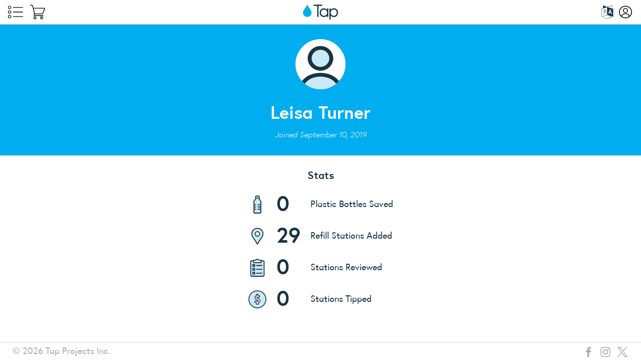

--- FILE ---
content_type: text/html; charset=UTF-8
request_url: https://findtap.com/profile/LPPEJ4L
body_size: 1542
content:
<!doctype html>
<html lang="en" class="fullscreen">
<head>
    <meta charset="utf-8" />
    <meta http-equiv="x-ua-compatible" content="ie=edge">
    <meta name="viewport" content="width=device-width, initial-scale=1.0, maximum-scale=1.0, user-scalable=no">

        

    <title>Tap - Leisa Turner</title>
    
     

    <link rel="icon" type="image/png" href="/img/favicon-32.png" sizes="32x32" />
    <link rel="icon" type="image/png" href="/img/favicon-16.png" sizes="16x16" />

    <meta name="apple-itunes-app" content="app-id=1438558026">

    <meta name="google-site-verification" content="TB9M6UuUPkPYcFiIBme_thQLn8dpZ3CM3a3GMCQmhfU" />
    <meta name="csrf-token" content="QP3v6Gym4NlQXKlpqJCfFzJjmkxye526PuZIZ8R4" />

    <meta property="og:url"          content="http://findtap.com/profile/LPPEJ4L" />
    <meta property="og:type"         content="website" />
    <meta property="fb:app_id"       content="" />
            
    <link href="https://fonts.googleapis.com/css?family=Roboto+Slab:700" rel="stylesheet">
    <link href="/build/css/website-3cb7e6efbe.css" rel="stylesheet" type="text/css">
    <script src="/js/foundation-modernizr.min.js"></script>
</head>
<body id="body">

        <script async src="/build/js/standalone/ga-c25e697829.js"></script>
    
    
        <header class="simple ">
  <div id="main-menu"> 
    <div class="icon-container">
      <a href="https://findtap.com/about" class="icon-link menu">
        <svg><use xlink:href="/img/svg-icons.svg#list-view"></use></svg>
      </a>

      <a href="https://shop.findtap.com/" target="_blank" class="icon-link menu">
        <svg><use xlink:href="/img/svg-icons.svg#shopping-cart-empty"></use></svg>
      </a>
    </div>
    
    <a class="logo absolute-center" href="https://findtap.com">
      <img src="https://findtap.com/img/tap-logo.svg">
    </a>

    <div class="icon-container">
      
      
      <div class="language">
        <button class="language-toggle">
          <img src="https://findtap.com/img/icons/language.svg">
        </button>
        
        <ul class="language-menu">
                      <li>
              <a href="https://findtap.com/lang/en/back">English</a>
            </li>
                      <li>
              <a href="https://findtap.com/lang/es/back">Español</a>
            </li>
                  </ul>
      </div>

      <a href="https://findtap.com/login" class="icon-link menu">
        <svg><use xlink:href="/img/svg-icons.svg#account-neutral"></use></svg>
      </a>

     
    </div>
  </div>

  </header>        
        
<div class="full-flex top-aligned row expanded">
  <div id="top" class="row column expanded hero user-profile-hero">
    <div class="content-wrap text-center">
      <div class="content">
        
                  <img src="https://findtap.com/img/icons/default-profile.svg" alt="">
        
        <h2>Leisa Turner</h2>
        <p>Joined September 10, 2019</p>
      </div>
    </div>
  </div>

  <div class="row column padded less-padded">
    <h3 class="text-center">Stats</h3>

    <div class="user-profile-stats"> 
      <div>
                <span><img class="icon xxxs" src="https://findtap.com/img/icons/plastic-bottles-saved.svg" alt=""></span>
        <span class="stat">0</span>
        <span>Plastic Bottles Saved</span>
      </div>

      <div>  
                <span><img class="icon xxxs" src="https://findtap.com/img/icons/stations-added.svg" alt=""></span>
        <span class="stat">29</span>
        <span>Refill Stations Added</span>
      </div>

      <div>  
                <span><img class="icon xxxs" src="https://findtap.com/img/survey-station.svg" alt=""></span>
        <span class="stat">0</span>
        <span>Stations Reviewed</span>
      </div>

      <div>  
                <span><img class="icon xxxs" src="https://findtap.com/img/support-station-coin.svg" alt=""></span>
        <span class="stat">0</span>
        <span>Stations Tipped</span>
      </div>
    </div>
  </div>
</div>

    
        
    <footer class="row expanded column simple">

  
  <div class="title-bar">
    <div class="title-bar-left">
      <span>&copy; 2026 Tap Projects Inc.</span>
    </div>
    <div class="title-bar-center">
    </div>
    <div class="title-bar-right">
      <a href="https://www.facebook.com/Drinktap" target="_blank" class="social-icon">
        <svg><use xlink:href="/img/svg-icons.svg#facebook"></use></svg></a>
      <a href="https://www.instagram.com/drinktap/" target="_blank" class="social-icon">
        <svg><use xlink:href="/img/svg-icons.svg#instagram"></use></svg></a>
      <a href="https://twitter.com/findtapdotcom/" target="_blank" class="social-icon">
        <svg><use xlink:href="/img/svg-icons.svg#twitter-x"></use></svg></a>
    </div>
  </div>
</footer> 
    
    <script defer src="//ajax.googleapis.com/ajax/libs/jquery/1.11.3/jquery.min.js"></script>
    <script defer src="/build/js/standalone/jquery-443dd6c3b9.local.js"></script>
    
    <script defer src="//ajax.googleapis.com/ajax/libs/jqueryui/1.11.4/jquery-ui.min.js"></script>

    <script src="https://www.google.com/recaptcha/api.js?hl=&render=6LdgI9QqAAAAAIbnczXy4ux6SQR4zx2SfbQ8Yebk"></script>

    
    <script defer src="/build/js/global-8e8ca2abc3.js"></script>
    <script defer src="/build/js/website-a83a18f1be.js"></script>
    
    
    
        <script defer src="https://static.cloudflareinsights.com/beacon.min.js/vcd15cbe7772f49c399c6a5babf22c1241717689176015" integrity="sha512-ZpsOmlRQV6y907TI0dKBHq9Md29nnaEIPlkf84rnaERnq6zvWvPUqr2ft8M1aS28oN72PdrCzSjY4U6VaAw1EQ==" data-cf-beacon='{"version":"2024.11.0","token":"da42f32e7ee84b0d8692aeaccc82262c","r":1,"server_timing":{"name":{"cfCacheStatus":true,"cfEdge":true,"cfExtPri":true,"cfL4":true,"cfOrigin":true,"cfSpeedBrain":true},"location_startswith":null}}' crossorigin="anonymous"></script>
</body>
</html>

--- FILE ---
content_type: text/html; charset=utf-8
request_url: https://www.google.com/recaptcha/api2/anchor?ar=1&k=6LdgI9QqAAAAAIbnczXy4ux6SQR4zx2SfbQ8Yebk&co=aHR0cHM6Ly9maW5kdGFwLmNvbTo0NDM.&hl=en&v=PoyoqOPhxBO7pBk68S4YbpHZ&size=invisible&anchor-ms=20000&execute-ms=30000&cb=ffqlaq81yhqu
body_size: 48566
content:
<!DOCTYPE HTML><html dir="ltr" lang="en"><head><meta http-equiv="Content-Type" content="text/html; charset=UTF-8">
<meta http-equiv="X-UA-Compatible" content="IE=edge">
<title>reCAPTCHA</title>
<style type="text/css">
/* cyrillic-ext */
@font-face {
  font-family: 'Roboto';
  font-style: normal;
  font-weight: 400;
  font-stretch: 100%;
  src: url(//fonts.gstatic.com/s/roboto/v48/KFO7CnqEu92Fr1ME7kSn66aGLdTylUAMa3GUBHMdazTgWw.woff2) format('woff2');
  unicode-range: U+0460-052F, U+1C80-1C8A, U+20B4, U+2DE0-2DFF, U+A640-A69F, U+FE2E-FE2F;
}
/* cyrillic */
@font-face {
  font-family: 'Roboto';
  font-style: normal;
  font-weight: 400;
  font-stretch: 100%;
  src: url(//fonts.gstatic.com/s/roboto/v48/KFO7CnqEu92Fr1ME7kSn66aGLdTylUAMa3iUBHMdazTgWw.woff2) format('woff2');
  unicode-range: U+0301, U+0400-045F, U+0490-0491, U+04B0-04B1, U+2116;
}
/* greek-ext */
@font-face {
  font-family: 'Roboto';
  font-style: normal;
  font-weight: 400;
  font-stretch: 100%;
  src: url(//fonts.gstatic.com/s/roboto/v48/KFO7CnqEu92Fr1ME7kSn66aGLdTylUAMa3CUBHMdazTgWw.woff2) format('woff2');
  unicode-range: U+1F00-1FFF;
}
/* greek */
@font-face {
  font-family: 'Roboto';
  font-style: normal;
  font-weight: 400;
  font-stretch: 100%;
  src: url(//fonts.gstatic.com/s/roboto/v48/KFO7CnqEu92Fr1ME7kSn66aGLdTylUAMa3-UBHMdazTgWw.woff2) format('woff2');
  unicode-range: U+0370-0377, U+037A-037F, U+0384-038A, U+038C, U+038E-03A1, U+03A3-03FF;
}
/* math */
@font-face {
  font-family: 'Roboto';
  font-style: normal;
  font-weight: 400;
  font-stretch: 100%;
  src: url(//fonts.gstatic.com/s/roboto/v48/KFO7CnqEu92Fr1ME7kSn66aGLdTylUAMawCUBHMdazTgWw.woff2) format('woff2');
  unicode-range: U+0302-0303, U+0305, U+0307-0308, U+0310, U+0312, U+0315, U+031A, U+0326-0327, U+032C, U+032F-0330, U+0332-0333, U+0338, U+033A, U+0346, U+034D, U+0391-03A1, U+03A3-03A9, U+03B1-03C9, U+03D1, U+03D5-03D6, U+03F0-03F1, U+03F4-03F5, U+2016-2017, U+2034-2038, U+203C, U+2040, U+2043, U+2047, U+2050, U+2057, U+205F, U+2070-2071, U+2074-208E, U+2090-209C, U+20D0-20DC, U+20E1, U+20E5-20EF, U+2100-2112, U+2114-2115, U+2117-2121, U+2123-214F, U+2190, U+2192, U+2194-21AE, U+21B0-21E5, U+21F1-21F2, U+21F4-2211, U+2213-2214, U+2216-22FF, U+2308-230B, U+2310, U+2319, U+231C-2321, U+2336-237A, U+237C, U+2395, U+239B-23B7, U+23D0, U+23DC-23E1, U+2474-2475, U+25AF, U+25B3, U+25B7, U+25BD, U+25C1, U+25CA, U+25CC, U+25FB, U+266D-266F, U+27C0-27FF, U+2900-2AFF, U+2B0E-2B11, U+2B30-2B4C, U+2BFE, U+3030, U+FF5B, U+FF5D, U+1D400-1D7FF, U+1EE00-1EEFF;
}
/* symbols */
@font-face {
  font-family: 'Roboto';
  font-style: normal;
  font-weight: 400;
  font-stretch: 100%;
  src: url(//fonts.gstatic.com/s/roboto/v48/KFO7CnqEu92Fr1ME7kSn66aGLdTylUAMaxKUBHMdazTgWw.woff2) format('woff2');
  unicode-range: U+0001-000C, U+000E-001F, U+007F-009F, U+20DD-20E0, U+20E2-20E4, U+2150-218F, U+2190, U+2192, U+2194-2199, U+21AF, U+21E6-21F0, U+21F3, U+2218-2219, U+2299, U+22C4-22C6, U+2300-243F, U+2440-244A, U+2460-24FF, U+25A0-27BF, U+2800-28FF, U+2921-2922, U+2981, U+29BF, U+29EB, U+2B00-2BFF, U+4DC0-4DFF, U+FFF9-FFFB, U+10140-1018E, U+10190-1019C, U+101A0, U+101D0-101FD, U+102E0-102FB, U+10E60-10E7E, U+1D2C0-1D2D3, U+1D2E0-1D37F, U+1F000-1F0FF, U+1F100-1F1AD, U+1F1E6-1F1FF, U+1F30D-1F30F, U+1F315, U+1F31C, U+1F31E, U+1F320-1F32C, U+1F336, U+1F378, U+1F37D, U+1F382, U+1F393-1F39F, U+1F3A7-1F3A8, U+1F3AC-1F3AF, U+1F3C2, U+1F3C4-1F3C6, U+1F3CA-1F3CE, U+1F3D4-1F3E0, U+1F3ED, U+1F3F1-1F3F3, U+1F3F5-1F3F7, U+1F408, U+1F415, U+1F41F, U+1F426, U+1F43F, U+1F441-1F442, U+1F444, U+1F446-1F449, U+1F44C-1F44E, U+1F453, U+1F46A, U+1F47D, U+1F4A3, U+1F4B0, U+1F4B3, U+1F4B9, U+1F4BB, U+1F4BF, U+1F4C8-1F4CB, U+1F4D6, U+1F4DA, U+1F4DF, U+1F4E3-1F4E6, U+1F4EA-1F4ED, U+1F4F7, U+1F4F9-1F4FB, U+1F4FD-1F4FE, U+1F503, U+1F507-1F50B, U+1F50D, U+1F512-1F513, U+1F53E-1F54A, U+1F54F-1F5FA, U+1F610, U+1F650-1F67F, U+1F687, U+1F68D, U+1F691, U+1F694, U+1F698, U+1F6AD, U+1F6B2, U+1F6B9-1F6BA, U+1F6BC, U+1F6C6-1F6CF, U+1F6D3-1F6D7, U+1F6E0-1F6EA, U+1F6F0-1F6F3, U+1F6F7-1F6FC, U+1F700-1F7FF, U+1F800-1F80B, U+1F810-1F847, U+1F850-1F859, U+1F860-1F887, U+1F890-1F8AD, U+1F8B0-1F8BB, U+1F8C0-1F8C1, U+1F900-1F90B, U+1F93B, U+1F946, U+1F984, U+1F996, U+1F9E9, U+1FA00-1FA6F, U+1FA70-1FA7C, U+1FA80-1FA89, U+1FA8F-1FAC6, U+1FACE-1FADC, U+1FADF-1FAE9, U+1FAF0-1FAF8, U+1FB00-1FBFF;
}
/* vietnamese */
@font-face {
  font-family: 'Roboto';
  font-style: normal;
  font-weight: 400;
  font-stretch: 100%;
  src: url(//fonts.gstatic.com/s/roboto/v48/KFO7CnqEu92Fr1ME7kSn66aGLdTylUAMa3OUBHMdazTgWw.woff2) format('woff2');
  unicode-range: U+0102-0103, U+0110-0111, U+0128-0129, U+0168-0169, U+01A0-01A1, U+01AF-01B0, U+0300-0301, U+0303-0304, U+0308-0309, U+0323, U+0329, U+1EA0-1EF9, U+20AB;
}
/* latin-ext */
@font-face {
  font-family: 'Roboto';
  font-style: normal;
  font-weight: 400;
  font-stretch: 100%;
  src: url(//fonts.gstatic.com/s/roboto/v48/KFO7CnqEu92Fr1ME7kSn66aGLdTylUAMa3KUBHMdazTgWw.woff2) format('woff2');
  unicode-range: U+0100-02BA, U+02BD-02C5, U+02C7-02CC, U+02CE-02D7, U+02DD-02FF, U+0304, U+0308, U+0329, U+1D00-1DBF, U+1E00-1E9F, U+1EF2-1EFF, U+2020, U+20A0-20AB, U+20AD-20C0, U+2113, U+2C60-2C7F, U+A720-A7FF;
}
/* latin */
@font-face {
  font-family: 'Roboto';
  font-style: normal;
  font-weight: 400;
  font-stretch: 100%;
  src: url(//fonts.gstatic.com/s/roboto/v48/KFO7CnqEu92Fr1ME7kSn66aGLdTylUAMa3yUBHMdazQ.woff2) format('woff2');
  unicode-range: U+0000-00FF, U+0131, U+0152-0153, U+02BB-02BC, U+02C6, U+02DA, U+02DC, U+0304, U+0308, U+0329, U+2000-206F, U+20AC, U+2122, U+2191, U+2193, U+2212, U+2215, U+FEFF, U+FFFD;
}
/* cyrillic-ext */
@font-face {
  font-family: 'Roboto';
  font-style: normal;
  font-weight: 500;
  font-stretch: 100%;
  src: url(//fonts.gstatic.com/s/roboto/v48/KFO7CnqEu92Fr1ME7kSn66aGLdTylUAMa3GUBHMdazTgWw.woff2) format('woff2');
  unicode-range: U+0460-052F, U+1C80-1C8A, U+20B4, U+2DE0-2DFF, U+A640-A69F, U+FE2E-FE2F;
}
/* cyrillic */
@font-face {
  font-family: 'Roboto';
  font-style: normal;
  font-weight: 500;
  font-stretch: 100%;
  src: url(//fonts.gstatic.com/s/roboto/v48/KFO7CnqEu92Fr1ME7kSn66aGLdTylUAMa3iUBHMdazTgWw.woff2) format('woff2');
  unicode-range: U+0301, U+0400-045F, U+0490-0491, U+04B0-04B1, U+2116;
}
/* greek-ext */
@font-face {
  font-family: 'Roboto';
  font-style: normal;
  font-weight: 500;
  font-stretch: 100%;
  src: url(//fonts.gstatic.com/s/roboto/v48/KFO7CnqEu92Fr1ME7kSn66aGLdTylUAMa3CUBHMdazTgWw.woff2) format('woff2');
  unicode-range: U+1F00-1FFF;
}
/* greek */
@font-face {
  font-family: 'Roboto';
  font-style: normal;
  font-weight: 500;
  font-stretch: 100%;
  src: url(//fonts.gstatic.com/s/roboto/v48/KFO7CnqEu92Fr1ME7kSn66aGLdTylUAMa3-UBHMdazTgWw.woff2) format('woff2');
  unicode-range: U+0370-0377, U+037A-037F, U+0384-038A, U+038C, U+038E-03A1, U+03A3-03FF;
}
/* math */
@font-face {
  font-family: 'Roboto';
  font-style: normal;
  font-weight: 500;
  font-stretch: 100%;
  src: url(//fonts.gstatic.com/s/roboto/v48/KFO7CnqEu92Fr1ME7kSn66aGLdTylUAMawCUBHMdazTgWw.woff2) format('woff2');
  unicode-range: U+0302-0303, U+0305, U+0307-0308, U+0310, U+0312, U+0315, U+031A, U+0326-0327, U+032C, U+032F-0330, U+0332-0333, U+0338, U+033A, U+0346, U+034D, U+0391-03A1, U+03A3-03A9, U+03B1-03C9, U+03D1, U+03D5-03D6, U+03F0-03F1, U+03F4-03F5, U+2016-2017, U+2034-2038, U+203C, U+2040, U+2043, U+2047, U+2050, U+2057, U+205F, U+2070-2071, U+2074-208E, U+2090-209C, U+20D0-20DC, U+20E1, U+20E5-20EF, U+2100-2112, U+2114-2115, U+2117-2121, U+2123-214F, U+2190, U+2192, U+2194-21AE, U+21B0-21E5, U+21F1-21F2, U+21F4-2211, U+2213-2214, U+2216-22FF, U+2308-230B, U+2310, U+2319, U+231C-2321, U+2336-237A, U+237C, U+2395, U+239B-23B7, U+23D0, U+23DC-23E1, U+2474-2475, U+25AF, U+25B3, U+25B7, U+25BD, U+25C1, U+25CA, U+25CC, U+25FB, U+266D-266F, U+27C0-27FF, U+2900-2AFF, U+2B0E-2B11, U+2B30-2B4C, U+2BFE, U+3030, U+FF5B, U+FF5D, U+1D400-1D7FF, U+1EE00-1EEFF;
}
/* symbols */
@font-face {
  font-family: 'Roboto';
  font-style: normal;
  font-weight: 500;
  font-stretch: 100%;
  src: url(//fonts.gstatic.com/s/roboto/v48/KFO7CnqEu92Fr1ME7kSn66aGLdTylUAMaxKUBHMdazTgWw.woff2) format('woff2');
  unicode-range: U+0001-000C, U+000E-001F, U+007F-009F, U+20DD-20E0, U+20E2-20E4, U+2150-218F, U+2190, U+2192, U+2194-2199, U+21AF, U+21E6-21F0, U+21F3, U+2218-2219, U+2299, U+22C4-22C6, U+2300-243F, U+2440-244A, U+2460-24FF, U+25A0-27BF, U+2800-28FF, U+2921-2922, U+2981, U+29BF, U+29EB, U+2B00-2BFF, U+4DC0-4DFF, U+FFF9-FFFB, U+10140-1018E, U+10190-1019C, U+101A0, U+101D0-101FD, U+102E0-102FB, U+10E60-10E7E, U+1D2C0-1D2D3, U+1D2E0-1D37F, U+1F000-1F0FF, U+1F100-1F1AD, U+1F1E6-1F1FF, U+1F30D-1F30F, U+1F315, U+1F31C, U+1F31E, U+1F320-1F32C, U+1F336, U+1F378, U+1F37D, U+1F382, U+1F393-1F39F, U+1F3A7-1F3A8, U+1F3AC-1F3AF, U+1F3C2, U+1F3C4-1F3C6, U+1F3CA-1F3CE, U+1F3D4-1F3E0, U+1F3ED, U+1F3F1-1F3F3, U+1F3F5-1F3F7, U+1F408, U+1F415, U+1F41F, U+1F426, U+1F43F, U+1F441-1F442, U+1F444, U+1F446-1F449, U+1F44C-1F44E, U+1F453, U+1F46A, U+1F47D, U+1F4A3, U+1F4B0, U+1F4B3, U+1F4B9, U+1F4BB, U+1F4BF, U+1F4C8-1F4CB, U+1F4D6, U+1F4DA, U+1F4DF, U+1F4E3-1F4E6, U+1F4EA-1F4ED, U+1F4F7, U+1F4F9-1F4FB, U+1F4FD-1F4FE, U+1F503, U+1F507-1F50B, U+1F50D, U+1F512-1F513, U+1F53E-1F54A, U+1F54F-1F5FA, U+1F610, U+1F650-1F67F, U+1F687, U+1F68D, U+1F691, U+1F694, U+1F698, U+1F6AD, U+1F6B2, U+1F6B9-1F6BA, U+1F6BC, U+1F6C6-1F6CF, U+1F6D3-1F6D7, U+1F6E0-1F6EA, U+1F6F0-1F6F3, U+1F6F7-1F6FC, U+1F700-1F7FF, U+1F800-1F80B, U+1F810-1F847, U+1F850-1F859, U+1F860-1F887, U+1F890-1F8AD, U+1F8B0-1F8BB, U+1F8C0-1F8C1, U+1F900-1F90B, U+1F93B, U+1F946, U+1F984, U+1F996, U+1F9E9, U+1FA00-1FA6F, U+1FA70-1FA7C, U+1FA80-1FA89, U+1FA8F-1FAC6, U+1FACE-1FADC, U+1FADF-1FAE9, U+1FAF0-1FAF8, U+1FB00-1FBFF;
}
/* vietnamese */
@font-face {
  font-family: 'Roboto';
  font-style: normal;
  font-weight: 500;
  font-stretch: 100%;
  src: url(//fonts.gstatic.com/s/roboto/v48/KFO7CnqEu92Fr1ME7kSn66aGLdTylUAMa3OUBHMdazTgWw.woff2) format('woff2');
  unicode-range: U+0102-0103, U+0110-0111, U+0128-0129, U+0168-0169, U+01A0-01A1, U+01AF-01B0, U+0300-0301, U+0303-0304, U+0308-0309, U+0323, U+0329, U+1EA0-1EF9, U+20AB;
}
/* latin-ext */
@font-face {
  font-family: 'Roboto';
  font-style: normal;
  font-weight: 500;
  font-stretch: 100%;
  src: url(//fonts.gstatic.com/s/roboto/v48/KFO7CnqEu92Fr1ME7kSn66aGLdTylUAMa3KUBHMdazTgWw.woff2) format('woff2');
  unicode-range: U+0100-02BA, U+02BD-02C5, U+02C7-02CC, U+02CE-02D7, U+02DD-02FF, U+0304, U+0308, U+0329, U+1D00-1DBF, U+1E00-1E9F, U+1EF2-1EFF, U+2020, U+20A0-20AB, U+20AD-20C0, U+2113, U+2C60-2C7F, U+A720-A7FF;
}
/* latin */
@font-face {
  font-family: 'Roboto';
  font-style: normal;
  font-weight: 500;
  font-stretch: 100%;
  src: url(//fonts.gstatic.com/s/roboto/v48/KFO7CnqEu92Fr1ME7kSn66aGLdTylUAMa3yUBHMdazQ.woff2) format('woff2');
  unicode-range: U+0000-00FF, U+0131, U+0152-0153, U+02BB-02BC, U+02C6, U+02DA, U+02DC, U+0304, U+0308, U+0329, U+2000-206F, U+20AC, U+2122, U+2191, U+2193, U+2212, U+2215, U+FEFF, U+FFFD;
}
/* cyrillic-ext */
@font-face {
  font-family: 'Roboto';
  font-style: normal;
  font-weight: 900;
  font-stretch: 100%;
  src: url(//fonts.gstatic.com/s/roboto/v48/KFO7CnqEu92Fr1ME7kSn66aGLdTylUAMa3GUBHMdazTgWw.woff2) format('woff2');
  unicode-range: U+0460-052F, U+1C80-1C8A, U+20B4, U+2DE0-2DFF, U+A640-A69F, U+FE2E-FE2F;
}
/* cyrillic */
@font-face {
  font-family: 'Roboto';
  font-style: normal;
  font-weight: 900;
  font-stretch: 100%;
  src: url(//fonts.gstatic.com/s/roboto/v48/KFO7CnqEu92Fr1ME7kSn66aGLdTylUAMa3iUBHMdazTgWw.woff2) format('woff2');
  unicode-range: U+0301, U+0400-045F, U+0490-0491, U+04B0-04B1, U+2116;
}
/* greek-ext */
@font-face {
  font-family: 'Roboto';
  font-style: normal;
  font-weight: 900;
  font-stretch: 100%;
  src: url(//fonts.gstatic.com/s/roboto/v48/KFO7CnqEu92Fr1ME7kSn66aGLdTylUAMa3CUBHMdazTgWw.woff2) format('woff2');
  unicode-range: U+1F00-1FFF;
}
/* greek */
@font-face {
  font-family: 'Roboto';
  font-style: normal;
  font-weight: 900;
  font-stretch: 100%;
  src: url(//fonts.gstatic.com/s/roboto/v48/KFO7CnqEu92Fr1ME7kSn66aGLdTylUAMa3-UBHMdazTgWw.woff2) format('woff2');
  unicode-range: U+0370-0377, U+037A-037F, U+0384-038A, U+038C, U+038E-03A1, U+03A3-03FF;
}
/* math */
@font-face {
  font-family: 'Roboto';
  font-style: normal;
  font-weight: 900;
  font-stretch: 100%;
  src: url(//fonts.gstatic.com/s/roboto/v48/KFO7CnqEu92Fr1ME7kSn66aGLdTylUAMawCUBHMdazTgWw.woff2) format('woff2');
  unicode-range: U+0302-0303, U+0305, U+0307-0308, U+0310, U+0312, U+0315, U+031A, U+0326-0327, U+032C, U+032F-0330, U+0332-0333, U+0338, U+033A, U+0346, U+034D, U+0391-03A1, U+03A3-03A9, U+03B1-03C9, U+03D1, U+03D5-03D6, U+03F0-03F1, U+03F4-03F5, U+2016-2017, U+2034-2038, U+203C, U+2040, U+2043, U+2047, U+2050, U+2057, U+205F, U+2070-2071, U+2074-208E, U+2090-209C, U+20D0-20DC, U+20E1, U+20E5-20EF, U+2100-2112, U+2114-2115, U+2117-2121, U+2123-214F, U+2190, U+2192, U+2194-21AE, U+21B0-21E5, U+21F1-21F2, U+21F4-2211, U+2213-2214, U+2216-22FF, U+2308-230B, U+2310, U+2319, U+231C-2321, U+2336-237A, U+237C, U+2395, U+239B-23B7, U+23D0, U+23DC-23E1, U+2474-2475, U+25AF, U+25B3, U+25B7, U+25BD, U+25C1, U+25CA, U+25CC, U+25FB, U+266D-266F, U+27C0-27FF, U+2900-2AFF, U+2B0E-2B11, U+2B30-2B4C, U+2BFE, U+3030, U+FF5B, U+FF5D, U+1D400-1D7FF, U+1EE00-1EEFF;
}
/* symbols */
@font-face {
  font-family: 'Roboto';
  font-style: normal;
  font-weight: 900;
  font-stretch: 100%;
  src: url(//fonts.gstatic.com/s/roboto/v48/KFO7CnqEu92Fr1ME7kSn66aGLdTylUAMaxKUBHMdazTgWw.woff2) format('woff2');
  unicode-range: U+0001-000C, U+000E-001F, U+007F-009F, U+20DD-20E0, U+20E2-20E4, U+2150-218F, U+2190, U+2192, U+2194-2199, U+21AF, U+21E6-21F0, U+21F3, U+2218-2219, U+2299, U+22C4-22C6, U+2300-243F, U+2440-244A, U+2460-24FF, U+25A0-27BF, U+2800-28FF, U+2921-2922, U+2981, U+29BF, U+29EB, U+2B00-2BFF, U+4DC0-4DFF, U+FFF9-FFFB, U+10140-1018E, U+10190-1019C, U+101A0, U+101D0-101FD, U+102E0-102FB, U+10E60-10E7E, U+1D2C0-1D2D3, U+1D2E0-1D37F, U+1F000-1F0FF, U+1F100-1F1AD, U+1F1E6-1F1FF, U+1F30D-1F30F, U+1F315, U+1F31C, U+1F31E, U+1F320-1F32C, U+1F336, U+1F378, U+1F37D, U+1F382, U+1F393-1F39F, U+1F3A7-1F3A8, U+1F3AC-1F3AF, U+1F3C2, U+1F3C4-1F3C6, U+1F3CA-1F3CE, U+1F3D4-1F3E0, U+1F3ED, U+1F3F1-1F3F3, U+1F3F5-1F3F7, U+1F408, U+1F415, U+1F41F, U+1F426, U+1F43F, U+1F441-1F442, U+1F444, U+1F446-1F449, U+1F44C-1F44E, U+1F453, U+1F46A, U+1F47D, U+1F4A3, U+1F4B0, U+1F4B3, U+1F4B9, U+1F4BB, U+1F4BF, U+1F4C8-1F4CB, U+1F4D6, U+1F4DA, U+1F4DF, U+1F4E3-1F4E6, U+1F4EA-1F4ED, U+1F4F7, U+1F4F9-1F4FB, U+1F4FD-1F4FE, U+1F503, U+1F507-1F50B, U+1F50D, U+1F512-1F513, U+1F53E-1F54A, U+1F54F-1F5FA, U+1F610, U+1F650-1F67F, U+1F687, U+1F68D, U+1F691, U+1F694, U+1F698, U+1F6AD, U+1F6B2, U+1F6B9-1F6BA, U+1F6BC, U+1F6C6-1F6CF, U+1F6D3-1F6D7, U+1F6E0-1F6EA, U+1F6F0-1F6F3, U+1F6F7-1F6FC, U+1F700-1F7FF, U+1F800-1F80B, U+1F810-1F847, U+1F850-1F859, U+1F860-1F887, U+1F890-1F8AD, U+1F8B0-1F8BB, U+1F8C0-1F8C1, U+1F900-1F90B, U+1F93B, U+1F946, U+1F984, U+1F996, U+1F9E9, U+1FA00-1FA6F, U+1FA70-1FA7C, U+1FA80-1FA89, U+1FA8F-1FAC6, U+1FACE-1FADC, U+1FADF-1FAE9, U+1FAF0-1FAF8, U+1FB00-1FBFF;
}
/* vietnamese */
@font-face {
  font-family: 'Roboto';
  font-style: normal;
  font-weight: 900;
  font-stretch: 100%;
  src: url(//fonts.gstatic.com/s/roboto/v48/KFO7CnqEu92Fr1ME7kSn66aGLdTylUAMa3OUBHMdazTgWw.woff2) format('woff2');
  unicode-range: U+0102-0103, U+0110-0111, U+0128-0129, U+0168-0169, U+01A0-01A1, U+01AF-01B0, U+0300-0301, U+0303-0304, U+0308-0309, U+0323, U+0329, U+1EA0-1EF9, U+20AB;
}
/* latin-ext */
@font-face {
  font-family: 'Roboto';
  font-style: normal;
  font-weight: 900;
  font-stretch: 100%;
  src: url(//fonts.gstatic.com/s/roboto/v48/KFO7CnqEu92Fr1ME7kSn66aGLdTylUAMa3KUBHMdazTgWw.woff2) format('woff2');
  unicode-range: U+0100-02BA, U+02BD-02C5, U+02C7-02CC, U+02CE-02D7, U+02DD-02FF, U+0304, U+0308, U+0329, U+1D00-1DBF, U+1E00-1E9F, U+1EF2-1EFF, U+2020, U+20A0-20AB, U+20AD-20C0, U+2113, U+2C60-2C7F, U+A720-A7FF;
}
/* latin */
@font-face {
  font-family: 'Roboto';
  font-style: normal;
  font-weight: 900;
  font-stretch: 100%;
  src: url(//fonts.gstatic.com/s/roboto/v48/KFO7CnqEu92Fr1ME7kSn66aGLdTylUAMa3yUBHMdazQ.woff2) format('woff2');
  unicode-range: U+0000-00FF, U+0131, U+0152-0153, U+02BB-02BC, U+02C6, U+02DA, U+02DC, U+0304, U+0308, U+0329, U+2000-206F, U+20AC, U+2122, U+2191, U+2193, U+2212, U+2215, U+FEFF, U+FFFD;
}

</style>
<link rel="stylesheet" type="text/css" href="https://www.gstatic.com/recaptcha/releases/PoyoqOPhxBO7pBk68S4YbpHZ/styles__ltr.css">
<script nonce="GHLkEgUt-6bfUnkp7g5Dtg" type="text/javascript">window['__recaptcha_api'] = 'https://www.google.com/recaptcha/api2/';</script>
<script type="text/javascript" src="https://www.gstatic.com/recaptcha/releases/PoyoqOPhxBO7pBk68S4YbpHZ/recaptcha__en.js" nonce="GHLkEgUt-6bfUnkp7g5Dtg">
      
    </script></head>
<body><div id="rc-anchor-alert" class="rc-anchor-alert"></div>
<input type="hidden" id="recaptcha-token" value="[base64]">
<script type="text/javascript" nonce="GHLkEgUt-6bfUnkp7g5Dtg">
      recaptcha.anchor.Main.init("[\x22ainput\x22,[\x22bgdata\x22,\x22\x22,\[base64]/[base64]/[base64]/[base64]/[base64]/[base64]/[base64]/[base64]/[base64]/[base64]\\u003d\x22,\[base64]\\u003d\x22,\x22ccOuC8KXckPDhCFGB8O0wpHCiRQtw4DDmsOEaMK4csK4AX97w4dsw61Lw6MbLicFZUDCjSrCjMOkBxcFw5zCgMOUwrDClDd+w5A5wrDDrgzDnx4OwpnCrMOyIsO5NMKNw6B0B8KMwoMNwrPCksKochQka8OqIMKAw53DkXIzw78twrrCgn/DnF9RfsK3w7AbwpEyD3vDgMO+Xn/DqmRcQsKTDHDDlGzCq3XDuRtSNMK7EsK1w7vDhsKAw53DrsKQRsKbw6HCt2nDj2nDqRFlwrJrw7R9wppSGcKUw4HDq8OPH8K4wpjCrjDDgMKPcMObwp7ChMOzw4DCisKhw6RKwp4gw7VnSiHCthLDlEwxT8KFWMKGf8Kvw63Dihpsw5N9fhrCtjAfw4cnHhrDiMK/wpDDucKQwpjDpxNNw5nCr8ORCMO9w7tAw6QPJ8Kjw5hUEMK3wozDqkrCjcKaw6nCjBE6D8KBwphAGibDgMKdPELDmsOdEWFvfx3DoU3CvHdAw6QLe8KXT8OPw4rCrcKyD2/DusOZwoPDjsKsw4d+w45bcsKbwqzCmsKDw4jDumDCp8KNFihrQUnDjMO9wrIYLSQYwp7Dult4SsKUw7MecMKqXEfCjhvCl2jDu08IBwvDi8O2wrBuPcOiHBLCscKiHUNAwo7DtsKjwoXDnG/DumRMw48kT8KjNMOrTSceworClx3DiMO7EnzDpmBnwrXDssKswo4WKsOTZ0bCmcKUbXDCvmRqR8OuKcKnwpLDl8KSSsKePsOpJ2R6wpjChMKKwpPDjMKQPyjDnsOCw4x8BMK/[base64]/DsBDDl8KvwoF7DgXDiAJFwpFQKsOSw7sIwpddLULDicOLEsO/wodnfTsQw4jCtsOHIw7CgsO0w5nDuUjDqMKBBmEZwpFIw5kSY8OKwrJVbU/[base64]/ClwcbwrrCswfCuMKNw6bDiMOiCMOSw7zDqMK6QgQbZsKYw7TDgm5Nw53Do0XDh8KRB3bDgHt2fToew5TCs3jCoMKcwrLDuEhLwoEfw4V5wpE0WFDDjS/CkMONw7jDt8OrT8KSdFBQMR3DrMKrMy/DulsXwo3ChUtPwpIkAXJ7dhN+wobCucKEfAMNwqzCjEBaw4sbwrDCpsOlVxTDjsKIwp/ChUbDghhGw7rCqsKxIcKvwrTCq8Ozw75SwoZgNcOBJsKGI8OUw5vCqcKbw4nDsX7CjQjDnsOeYsKfw5jCicKrXsOSwpITTxbCk0nDilt8wp/Cgzx/wrnDgcOPD8O8X8Ojbn3CnXnDgcOVIsOjwrlHw4rChcK+wqDDkDglMcOdCHnCr03Di1bCmEzDqy8Rwp8rLcKFw4zDq8KZwoxzTBbClFJAEHbDrcOWIsKSXAgcw6M8a8OSQ8OTwrjCu8OfMybDk8KPwofDgRo4w6PCpcOECMOqcMOpNgXCh8OeR8Omdy8tw4I1wr/Cl8OhEsKcDsO1wrfClxPCm30vw5DDpzLDrQtfwpLCgyAowqZ+QTIewqk3w5NhNnfDhTvCk8KLw5fCl1bCnsKPM8OOLmleVsKWM8Oow6TDnUrCs8OkDsK2HxfCtcKAwq7DsMKcDQvDnMOMQsKxw6JqwqTDkcOtwp/DpcOgbzXDk2fCg8O1w5dAwq7DrcK0NjVWBnNCw6rCq2JedB7Cimg0wp7Ds8KfwqgCKcOlwpxowohxw4cBQyjDk8KhwqhaKsK4wpEXH8OBwoZXwoTDljFmPcOYwqjChsOKw71pwoDDplzDtl8ALzIUXm3DiMKdw5ZfcnsDw6jDssOCw7DCvEPCpsO/Gk8+wrLDkEMyHcKUwp3CpsOBMcOaDcOfwprDm3ZfAVXDrx7Dp8OtwpfCimjCjsOKfSLCvMKewos9SnnCiW/CtwPDugjCjC8qwrDDomRBTmcbV8KBEisARQTCicKLTVYZQ8OdPMK6wr4ew4YRS8OBRjUywrXCncO0MlTDm8KFKcK8w45Iwrg+XDxFwoTCkjTDvBdAwqxfw6QfeMOxwoVkWCfCuMK/UU8uw77DkcKew4/DqMOKwqzDknfDsgnCmH/Cv3HDqsKSeGDCil80BcKXw7BXw7DCi2fDlcO3Hl7DiEPDn8OeccOfHMKtwqnCu1QEw6UQwqwyI8KCwq9/[base64]/[base64]/DnR5owofDghEddcOvN10uOsKfSMKPIgzDucKKVMOmwq/DkMOYGTBPwqZ4aRFWw5pIw73CocOgw7bDoA7DnMKYw4VWccOcbQHCpMOhbGVdwp/[base64]/[base64]/Di8OzwoPCnMOvNVwAfWROCMKEwo5mw6BIw6LDnMKJw5/CjWF8w593wrLDvMObw4fCrMKuJB8dwqMJUTQ9wrfCsTJiwpkSwq/Ch8KwwoZlFlsVNcOAw4F5wqQWcXdzVsODw6wxaU56SxTCmmbDlSJYw7XClHnDtsOnJGVpPcK/wpnDgzzCs1h5LDTDs8KxwrFJwowJIsOjw4XCi8Klwo7Do8Kbw6/Cr8KnfcOswrPCvnnCgcKGwr0WdsKvJFNswp/ClcOuw7XCtQLDhntXw7rDoVoIw7ZYw6zCsMOjMAnCqMOEw5J3wrXCrkM8dxvCv0bDscOzw5XCpsK8FcKxwqdLGsOYw7fCnMOdQ0XDiFfDrmd6w4vDg1PCscKNAXNjCE/Di8O2RsK5OCjCty3CusOJwrMPwoPCizHDuE9Rw6vCvWzCsi7CncOvD8Kcw5PDmllNezPDhEsOCMKTYMOMU2QoH2zCok0ZMnzCphEbw5BwwqbCgsOyZMOTwp/[base64]/wprCq2fCmMOVCMOhwp5kwo7Cn8OHO8OJZsO9w5w/ZlPDoRRNOcKcaMO1JsKFwp0IEU3Ck8OUTcKqw7zDusOYwpUeNg9tw7fCh8KAPcKywqYsZgbDoCnCq8Ogd8OoK0oMw5/Dh8Kmwr8+RMOHw4Z+L8O3w68RJMOiw6VGS8K5Syc8wptow67Cs8KuwpjCtsKaU8ODwofCi115w5nCk3jCl8KofcKXAcOBwo5KFMKVWcKSw68CEcO1w4DCrMO5YFQrwqtbH8Oqw5FPw61qw6/DiQbCsGDChcKswrHCmMKCw47CijnCtMOJw7bCtMOvasOHQnQgGk9lFkPDj1YNw7/ComDCgMO5Z0srSMKJTCzDkwHCm0nDgcOYKsKtdh7DisKTPyTCjMO/D8OMTWnCplvDuCTDnxNAWMOkwqtcw4jCncK3woHCoFvCr1BKIgV1FHRaXcKPAx87w6XDqMKOKw9LAcOqAghEwpPDgMOpwpdJwpPDjFLDuH/Cm8KkOkHDhEk7MFRMY3gTw5hOw7zDtX/CucOHwprCinQjwoTCjk9Qw7DCuG8PBgPCkE7Dr8Kkw6cKw73CrcO6wr3DvMK9w5VVeQ4GJsKOG3sEw5LCn8OTb8OJIMOwFcK1w7DCrhMvO8K+VMKqw7Z/w77Dq23DmSrDksO9wpnCvjNNZcKCHFggfAHDlMKGwqkXw7/CrMKBGHDCug8XGcOXw6New6RvwrtkwpLDmsKpblLCuMKQwrXCqlbCl8KnXMOKwpdvw7/DhC/Ct8KJMsK6TFBbMsKywpDDhmJlbcKdb8Onwol7d8O0CzAVNcOqZMO1wpXDmx9oIEQow5nDosKmK37CocKXw6HDmgbCuGDDrSrCngQYwr/Ck8Kvw5/[base64]/[base64]/CcKXPxRMaULDt8OoDsObw6vDqsK+wpUow7vDuhQjNmfCsxMxYnclPnQ/w742EMO4wpFmAF/ChQPDmMOrwqt/woRROcKPDm/Doz8iacKQJB1Zw5zCtsOObMKSA3taw5VfCGnCrMOhSSrDohlqwpnCjcKaw6sMw6fDp8KVesO1QFLDvHfCsMOUw6/Cr0ofwoHDmsOtw5LDjhAAwphSw58JUsKmGcKMw5/DpS1lw5Iqw7PDjQkzwprDscKxQ2rDi8KLJMOmBRxJKn/CuHZBwpbDj8K/T8Otw7zDlcOZFBhbwoFPwoBLa8OVO8OzB2s5f8KDX3g2w4QoAMOnw47CsXcVcMKgYsONJMK0w7wZwqAewrDDh8O/[base64]/[base64]/DucOtDcKkBzbCpcO2wrbDtETCtsKjdAkBwqtVQAPCmyFCwp0hHcODwo4mTcKmWx3CjEx+woscwrLDi2x+wqpQBsOnCU7CmjrDri1QeRRJwrtEwrbCrGJLwq5ow6NZeyrCk8OcGsOWwrzCkEkMaCUxTDPCucKNw4XDjcKiwrdxJsKvMk1JwpDDpDdSw7/DkcKkDHPDksKOwqlGCFHCiQhbw5AKwpXCgAR0RMKqUGBywqkbKMK2w7Ifw5heBsO7ccOcwrNyNybCuUbClcKjdMK2HsKLb8K+w7/DlMO1wrtlw77Crh1Sw63CkTDCs1gQwrIZK8OIBgfCkMK9w4LDh8KtOMKzCcKqT2Yvw6h+wqI4DMOTwpzDomXDuz4DM8KQJsKQwqnCqsKewpfCqMO9w4PDqsKAdcOCNwMudsKDLGzCl8OPw7QLRQ0SFnPDqcK3w4HCgA5Cw69gwrIMeCrCucOtw4jCtsOLwqJBFcK/wqvDjFfDvsKsADYWwpTDuzNaI8Kuw7ETw6dhZMKZQVpBbXQ6w5BJwo7Dv1stwonDisK9Sj/Cm8O9woTDnsKBwpvCr8K/w5ZcwoECwqPCu19Rwq3DpWMcw7zDp8Kzwqt8w5zClB85wq/[base64]/Cv0LDscKVU8KaS8Odwo4cdcOow7BVwrfDq8OkSTAEbcK7woo+fMKdK1LDhcOCw6tjY8OIwprCoDzCjFo0woVywoFBWcK+Q8KxPTrDu19TecK7wpzDqMKfw7TDjcKHw5rDjy3CiWfChsOnwozCn8KZw7nCgCnDm8KCI8KBb1/CjsOfwoXDicOsw7HCr8ObwosJScKOwp0pSEwGwoUrw7MHNMO5wrvDkUzCjMKew5jCs8KJDHltw5Abwr/[base64]/[base64]/Dk1sgwqnDscOZMcKIw7YdJANmETHDkcK/[base64]/Cm33DpcONw6dmwpfCqMKcTMKiwoF4T8Otw6nCsgcgD8Kiwrskw74Awp3Dn8O/wqBkJcK+XsKkwqTDsh/Cki3Dvyp+SQscHG/CgsKSQ8OEBUMTEVLDhXBkSg5Cw6UxZQrDoCYseDbCiS5qwr9Awq9WAMOlPcO/wqbDpcKrZ8K8w6I9CSMWZ8KXwr/DjcOtwqFLw44qw4jDosKHRcOkwrwgc8Knw7IFw6/[base64]/[base64]/CgcK7wojDhxNzw4cFw4DCtcKvwpQnS8Opw6TCizbCkl3ChMK8w7NIR8KIwqg5wqjDj8KYwrbCownCvSccK8OQwpFGVsKeS8KeSS90a3J7w4jDlsKrVkITVcO+wpY3w78Ww7Q8BBtwQgguAcK4VMOOwrjDvMKfwo3CkmnDnsOJEMKGAcKiPcKmw4/DgsKww4TClBjCrAoaE2p3BHHDncOYQcO5cMK0JcK7wos/IHlXZWnCg1/CkldSwprDh35/WMKAwrzDjcKMwodvw5s1wrnDiMKRwqbCucO1M8KPw7fDr8OVwpYvdynCjMKGwqnCr8OBcTjCqsOWw4DDoMOTOwbCskEqwo8IYcKqwoPDkn9gw5t+BcOHKkt5Wihow5fDqh0MUMOraMKme3Y+Vzl7OMOjwrPCssKBesOVPgZKXHTCri0GUCjCo8KAwq/[base64]/[base64]/CicOzw50GOmBNDMKJwrvDozvDlm1iegPCrMK/w53CiMKMc8OSw6vClwwJw5BKXkYoP1TDrMOvN8Kgw6RHwq7CohHDkXLDj2BUO8KsHWhmRmF5ScK/F8O5w7bCiiPCisOMw6BgwonDgADCgcOOf8OlWsOLDlxYbUAvwqYwPCfCq8OsDzMswpfDiFptG8O4e3PClTDDiHZwPcO1LHHDvsOYw4XDgUczwr3Cmjp5PMOVd2QNQhjCjsKNwrgOX2vDl8O7wqLCm8O4w4g1w5LCuMO9w7TDqCDDn8Ofw4PCmj/CjMK3wrLDtsKFPBrDtsKMEcKZwr02dcOtJ8OJDsOTJBkQw642EcOZTV7Cmk7CnHXDkMK5OTHCqFnDtsKZwqfCnhjCpsOBwq1Na3w/[base64]/[base64]/wqc9Zitfwr7CusO6HcKRwpHCkcKsw5kwFsKdPBN+w44fIsKxw6UTw5dqbMK+w7R5wpwfw5TCucOZWF/[base64]/wqXCsX3CjMOiwpLDl8Opw4M2CSHChizDlgBfTR/Dsl00w5URw4vCmGfCqkrCr8KDwqvCoSIKwp/CvsKpwp1mb8ObwohjHGbDpUcaYcKSw502w73CoMOVwpfDv8OlNnTCmMKlwrPCtkjDhMKbaMOYw47CqsKdwrXCkTwjK8KGQnpZw5p+wpVlwpUTw7dCw63DlUAPE8O3wqxowoVGAEE2wrzDgz3DmMK4wp/CmTzDrsO4w7jDl8O0XG8JFmJVdmUCNsKIw5/DtMOuw6pQaAdSP8OSw4U8RG3CvXJAMhvDnydtbGUiwrfDsMKnKhJxw6RGw4p/wp7Dsn7DssOFO13DgsOOw5Ylwo8HwpUnw6LCniZDI8KBTcKawqNGw7sqA8OXaQw1P1nCvivDjcOswqHDjUV3w6jCpXPDscKSJ0vCqcOGNMKlw4wZBE7CingORnjDs8KNfMOlwoAnwpoMLS4mwo/CvcKFIcKvwq9ywrDCh8KDeMObUCUMwqwTb8KTw7DCjBPCqcOHMcOFTT7Dl3x3DMOkwrMZw7HDt8OiMBBgen9hw757w6kcFcKtwpwEw4/DhhwEw5zCvQw5wqXDn1JDQcOCw5DDrcKBw5nCoi5/DWbCl8Oma2lcRsK4fi/CnUzDo8OqK1/DsHNABwfDiSbCq8OLwqfDl8OoBlPCvRc/wrXDvSU4wqzCk8KlwrREwofDvy0LRhTDtsOhw5B2FMOYwprDrFPCo8O+ZhjCs2VZwq3CisKVwpkhwr40E8KGLUN0VcKqwocwZcO/[base64]/DkcORLcOQfQ7Cqh7DlsKYSSo2KRDDp8O1fRXCgsO2wqzDsCbCnT3Ck8KVwqpddzlIVcKYQRYEwoJ4w6dtTsKZw7lpfEPDsMOew7rDjMKaSMO7woZ+UAnCvA/CnsKgU8ODw7zDm8O+wrrCuMOgw6rDr210wp8de2PCkgRRYDLDuBHCmMKdw6nDr0UywrBjw70BwrkdU8KAZMOeBC7DiMOvwrBmNxoBVMKccmMEScKqw5tZQ8OYesODf8OkKSHDjGsvN8K/w5QcwrDDtcK1wq3Dg8KCTCIZwolEMcOKwqDDmcKLCcKmWcKGw7Fhw7wWwovCoXbCicKOP1hGaFXDr0nCqE4ZNGVbHCTDigjDnQ/[base64]/[base64]/Crh7DuELDt2vCrsKNP8O7S8OSD27DpsOzVXvDoXYwD27DkcK/[base64]/OsKRwqwLTcOiUMOzw4pWQCXCrT/CgiRnw5Y9QmnDucKfW8OHwoUffcK1eMKBZ3fCmcONYsKJw4TCmcKBZUJswpVUwq/CoDZyw6/DtRh0wo/[base64]/CnsO6w6/[base64]/[base64]/CsMO5wpoew7BPV1fDh8KNCRVRwo/ClsKVwoDDq8K0w5lUwq7DgsOTwrMJw6vClsOKwrjCvcKwKhQEURLDhcKgPcKVdCjDiwI1LlHCtgRwwoHCnyzCgcODwo8mwqVGWUZ+WMKIw54zCgFVwrDDux0lw43DocO6eiNTwp04w4vCp8KMGcOgw7DDrWIDw53ChMO5CkPCqcK3w6/[base64]/YcKTNSYPw414w4bDoRp9wq5VwqkzcSHDlcKIw59/[base64]/DpwLDnHXCuytow6LCu8OpwoDDuErCpMOXw5DDi3LDijbCkyXDhsOFZkTDrhfDvMKqwr/[base64]/Dmg89VxVDRTIXexR+wo/DsXlsWsK+ScKMIwY1XcKDw5TDgUFqZkzCjFpfbXVyOGXDmCXDjS7DjFnCo8KFLsKXVMKlEsO4JcOQYD8LP0okcMKwNSEvw4zClcK2asKnwqQtw5dmwoPDrsOTwq4OwovDmEbClMOVKcKZwoIgNQgDYiLCtBddXyrCnlvCo2MZw5gYw6/CvysJacKIDcKvXMK7w4HDkFt6EXbCj8Oowp8vwqYpwo3ClcK9wpVQXl0oLMKaccKGwqBbwp5BwqsTasKHwo1xw59Qwq8Iw6PDrMOtJMK7XxZxw7vCqcKQH8KyIRXCr8Ofw6nDs8KtwqUmRcK6wovCoD/CgcKow5LDmcOUd8OewoDCksK8P8KuwrnDn8OXdcOswptHP8KIwpLCpcOEesOkC8OZGg/DmXw2w7J1w6PCpcKkGcKVw6XDmXlcwrbCksKYwolrQAvCnMO8X8KdwoTChGnCkzc/wr8swoIKwo4/eEfChmMbwoHCisKOccK/F0rCk8Kiwo8uw7fDvQhGwq10HijCulXCsAJkwp0xwrFww4p7ZX7Dk8KQw4ggQD5Jf3E2QnJqQMOKUB4iw6dXw5PCgcOKwpluOFRBw4Qncn1Fwr/DoMOAH2bCt010NMK0ZEpWWsOVw43DusOiwqMaVMKDcG86GMKESMObwq0Ua8KvWhPCosKFwobDrMOhHMO/TDLDq8KHw6LChxXDg8KEw5pjw55TwpjDmMKvwp0cLTERH8Khw7sNw5TCoFQLwq8gHMOYw7wdwqEsSMO3V8Kaw6/[base64]/w5PClEnDnMOZwoIBwr3Cr17DlkkmSjDCoFMKfsKIGcKdJ8OiXMOrH8OdZmjDmMKBIsOQw7XDlMKhOsKHw75oQl3CjXPDhRzCjMKZw5AMKWfCpBvCukRIwqJTw5pNw4l4Mzdqw6kgLsOww5ddw7RhMV3CjcOsw4fDi8OVwo43SSfCgTgYG8K/RMOSw5gdwo/Ds8KGC8O1wpHDiWPDvw3CqmXCuUrCs8KHCnrDiDVpOHzCpcOTwrnDocKZwrjChsKZwqbDmx1hQANXwq3Dm0ZrRVpDOh8ZR8OLwqDCqQUKwrnDozhwwoR1YcK/OsOdwoXClcO4fAfDjcKxKWEYwpvDtcKRXy4Dw7knQ8OKwpfCrsOLwp8ywop9w4HCosK/[base64]/w5TCiQbDuUcABgfDsHLCgcOzw67DucOPw7TCiUpTwpTDsm/Dp8ODw47DgGYaw6xGLcKLw5DDlmxxwoTDtcKFw4VAwrTDo3LCqHLDtmrDh8OGwoHDvwHDs8KLZMOJQSrDq8ODS8KZSzx0YsOlIsOtw5jCi8KudcKnw7DDqsKPfsKDw4J/wpzCjMOPwrZXP1jCosOAw5pQG8OKXVzDl8O1UTXChAd2VcOoCz/DhxsXHMOKLsOoccK1bkoyGzAHw6XDn3IMwowPAsOhw5PCicO/w5Idw4FBwqLCkcO7CMO7w5N1bArDi8OxAMO4w48aw7Ebw5fCscOHwocNwrHDi8K2w4tUw6TDh8KbwpHCjMKMw5VcHV/DmsOPIcO6wr/DhFlqwrHDlGt9w7Myw5IfL8Oqw6cQw7Row5TCkxBbwpLCssO3UVXCsj8NNxsqw75KEsK5eyw5w4JPwqLDhcK+McK2SMOXXzLDpcKkaQLCr8KOGlcJRMOYw77DhnnCkEUIZMK8dEvDiMOsYDBLe8O/[base64]/DiwXDnMK+wozDp8KbJzcBWn4BwpYaw7t6w5bDpMODPnfCosKIw6hwNSVYw5tOw53CqMKlw7s3PMOawpbDhTXDsy9YBcOTwo9iMcKBbEvCnMKLwq5pwpfCscKTXEDDpcOOwp4Cw4Qtw4fCrggGYsK7OW9uSmjCk8KuDDMxwoLCiMKmNcOUw7/CigUfH8KQQMKaw5/CsFAOVlDCqyJDTsK/DMK8w414PwLCrMOICwVNAQUzaDtcDsOFJnvDkx/[base64]/w5sNwpweKcOcGS8Yw4ciDsKvZ8OzVSHCoEl5cMOBG2TDuhV8OsOQTMOBwpRAOsOWTcOiQsOsw68Uaig+ZGrCqmfCghvCqX47BXDDtMK3wqjDvcOEOE/CtCHCisOcw5nDghHDsMOrw7l+fQPCuFdPNlzCicK8dGVqw7PCqsK/cG5dTsKycD/[base64]/[base64]/CpSPCpMKBw5LCqsOfwpdxw7/DqMKkYQBWwo/CgcKdw7YfX8OIankdw548Z0XDlMOQw6hyR8OoVitVw7XCgUlsYk9RGsOdwpbDhHdnwrIFU8KzDMO7wrLCh2HCii/CvMOPUsOrChnCn8Krwr7CqHdRw5Bfw5NCMcKgwrkvTyrCuUsRZRxQQsKvwrXCsjZbU0IawrDCgMKmaMO5wo/[base64]/DomlhwrFEw7nCtsOOwqjCgXU1YMK2wq7Dv8KbG8ODbsOxwrUbwpDCmsOmX8KUW8OfYsKUSh3DrwZ6w53DvMKqw5vDnTbChcK6w49FF1TDgFNqw61RflrDgwDDisO/Rnx2W8KvGcKBwpHDgm5bw7DCkBjDmR7DmsO0wokqfXfCuMKsYDJ7wqwlwoAhw6/Ch8Kjdx8kwp7ChsK2w7w6Y2bDusORw6vCmwJDw63DkMK8FQttK8OtSsO8w6fDsTLDl8KPwrLCj8OfSMK2TcOmFsOaw5nDtEDDpHMHwozChh0XKB1/w6MVLV56wpnComnCqsKHJ8OwKMOia8OCw7bClcKkTsKswq3CgsOxO8Ofwq/ChMOYfmHDojrDqyPDhwskaQoYw5XDsizCusKWwrHCmsODwpVMLMKlwrRgKRZRw6l0w5tbwp/DmlowwpfCtxJLNcO/worCisK/SVbCssOQBcOoJMKlGDkmUG3CjMOyecKnwp8Zw4PCsgcCwoY9w4nCu8KwD35uRBQYwqHDnTvCvH/CkgXDg8O9N8KCwrHCsjTDl8ODGwLDqEdow5QGGsK5wpXDusOvNcO0wpnDucKnMXPCp13CsADDpynDphRzw4YSZMKjZMKGw4p9ZsKzwpTDusK4w7Y0UmLDhsOaRUpXNMOGOMOVbivDllfCmMKKw5VYDx3ChlA4w5UcFcOlK2N/wqPDssOLD8KDw6fDil5HVMKwWGxGRcO1BxbDuMK1USrDvMKrwqNuUsK7w4vCpsOVJ1JURn3DuA4GU8Kfaj/CpsO8wpXCs8OjDsKBw4ZrasK1UMKmV2k3Kz/Dsytsw6IrwqzDhsObC8O8QMOTX09nexjCoh0DwrfCoXrDtiRjZUI3wox8WMK/w4RwXQfCgMOzZcKnEcOrGcKlf1RWTwLDvVvDh8OGSMKlecOXw5bCvAjCsMKOQS9KK0jChMK6fgkUZTQePcKKw6LDkxXCkCDDhhJvwpYiwrzCnADCiihgScO0w7DDqGTDvsKbKzzCniJOwpvDjcOBw49JwrEwV8OPwovDiMOvCEp/[base64]/[base64]/GcKdGArDtV5Hw5N1woXCjsOkw6jCiSjDrsKdZMOnwp3CisK5YgvDvcK/wprDizvCm1Mmw73ClSsAw59IQTHCoMKnwpvDj3PCl0DCusK2wotaw602w6AUwoEuwpjDgj4aXsORcMOFwrvCpnRxwrxuwpsqLsOjwrLCqRjCmcK7NMOgYsKkwrfDuXvDlwpswrzCm8OKw5kvwqtCw5bCrMKXQC/Dm1d9ElfDpGrColPCrDdZfQfCjMKadwlgwpvClGbDq8ORAsOtLkJdRsOsG8K/w5TCuE3Cq8KfM8Oyw7nDucKAw5NDeV/Cr8KuwqIPw4bDhsOfJ8KFfcOLw4nDlMO3wpssT8OGWsKxe8OvwrMaw6dcShh7WAzCgsKtE2HDr8Ozw5A9w57DusO3b0TDjVN9wpXCgywcHmsvLcKBesK3T0t/w77DtFQJw6nDkAR1e8KbUxbCk8OBwpg8w5pdw5Mnw4XCoMKrwpvDq3bDj0ZMw7FWcMKYRjXDpMK+N8OCDlXDmiUwwq7CiibCosKnw6zCgVxHRzHCv8Kqw6A8WcKhwrJrwqrDmi3DmjMtw4oEw7olw7LDjylmw6MRNMKWezdPWh3DtsOOSCPCrsOSwpBswrdzw5/DusOuw5NoaMOZw6JfJDvDt8Kiw4oOwo0lQcOVwpFcc8KiwpzChz7DgkfCg8O6wqd4UWYsw55YUcOkaX0awpgjEsKhwq7CnWV5GcKAX8KSVsKGDsOcHAXDvHrCmsKAVMKgIEFNwppfCCHDhcKIwp4pFsK2dsKmw47DnBLCvlXDmgJaFMK4NsKTwo/DgmbCmmBNWTnDqDYqw6Rpw6tSwrXCnVTDg8KeNgDDvMKMw7JOIcOowpvDmGXDvcKJwoUkwpd7XcKQD8OkE8KFZ8KfOsO3UHLClEfDnsOiw5vCtn3Cmz0jwptUKWLCsMKpw57DvMKjdEPDm0TDscKnw6fDgS1EdMK0wp95w4LDmj7DisKywrsywpcfal/DjzgOcgXDvcORSsOeGsKowr/DijgmPcOGw5Ysw7rCn3IgW8O/[base64]/ChTUnwo/CpgEYJ8K2bcK/[base64]/CpcKSw7nDuhwOw7VVw4YXAcOJw5DCmFc9wrgkJGhkw4EGK8OwPivDol1lw6ofw6PCi3lkLhtqwr9bCMKUNSduCMOJBsKDPFEVw6jDncKKw45FKWXClRzCnknDs2ZbERbCtD/CvcKmZsOqwpkmDhQcw4ImHhLClC1bUj0SACVxCSsewqZVw6Yyw48IJcK0FsOIW0fCsF9UK3fClMKywo/DtsKVwp0meMOSNVnCqF/DrENWwoh8DsOuTAdvw7cKwrfDq8Olw4J+Kk8aw7MHRTrDvcOhVxcba1Z/bBl6GApyw6VWwpfCrBARw6MCw5tFwqoOw6Myw4g6wrsyw5bDrg7CkyBGw6vDtERFEkEdXGVgw4ViMFAWVmzCoMOYw6zDj0DDrDnDgCzCq30pL1FZecOAwonCvi9ZRcOSw75dwoHDm8Odw5IfwrEfE8KWa8KcHQXCl8KAw7EnIcKpw6REwp/[base64]/DoUY+w6ovwqJcBXjCm8Kmwpxbw5s0wrUJw4lTwog9wr0WalwjwqvChF7Cq8KLwpjCvRQoR8O1w6TDo8KJbFwOFm/CqsKZXHTDj8ObX8KtwqTChQclNsKzwp5+MMOXw5lHR8KSB8KDbn5zwqnDrMOdwqrCkXMZwqpAw6PCpTrDr8OeO1t3w5Zow5xXDRvDosOtfnDCi2gRwpJCwq08S8OVEXMTw6HDt8KQL8Kkw5FIw6VpbTwYfTLDjUAUCsKsRxPDncOvTMK1VVo/[base64]/[base64]/DllvCl0o/SsOQNGLCuk/CuiwaZgNJw6AAw4NzwpwTw6XDh2jDlsKww7cMZMKvOEPCilMkwqLDj8ODQVtWK8OeNsOeBkjDk8KJGgJpw5Y2EsOYcMOuGEdkK8OFw7vDl1VTwrs/w73CunnCuyXDkT4NbVHCpMOVwp3CmMKmaVnCvMOMTEgRNWdhw7PCr8KuQ8KBHjbCvMOIFhEDfAcGwrc9WcOTwobCl8O1w5h8ccOOY2YwwpTDnC1nXsOowqfCvk57bQ5vw53DvsOyEMOxw6rCswJaIcK4Tw/CsF7DoB03w4MFTMO+A8OFwrrCjiXDmQ9FGcO0wqw5fcOfw7vDtsKwwo57DGsxw5PCnsOYfCZOZAfCkjwlZcKZf8KuJwFNw4XDvB/DocKHc8OxB8KmBsOORsK4N8OnwrF5wq19ZDDDsgQ/EFnDj2/DjjEPwqkSVy9xdWsFOSfCsMKddsOzJcKEwpjDmRzCpDzDqsO4w5rDt1h8wpPCmsOhw4hdAcKuOcK8wr7CpiLCvz3Dtw8LIMKJRFLDqzJuH8O2w5Ugw6hUScKZZi4Qwo/CnB1NSR87w7PCjMKeORPCkMORwqHDhcO+wpA4J18+wpTCrsK/woJtC8KHwr3DmsK0AsO8w7TCnsK2wrbCl3oxPsKfw4Jfw6NyGcKJwp3Cv8KmbS/Cv8OrYSfCqsKmAivCjsKhwqrCs1TDpRrCs8OQwr5Fw7vClsOrKGDDiifCsnjDmcOowqPDnUjDmm0Kw6YfIsOibMOFw5vDojfDiEfDojTDuiFxCnkVwqgEwq/DggIWbsOzMsO/w6VeYCkiwpMGalbDjSnCv8O9wrXDisKfwoANwox4w7ZuasOhwooMwrbDlMKlw7YHwrHCkcKHQ8OfV8OLHcOMFi0jwq47wqVmG8O9woAmei/Cn8K+JMKAWFXCjsOywqnClSvDqMKIwqNPwrE7wod0w5vCvikLP8KndV5dAcKlw55/NRgjwrPCjxfChCNPw63Dg0fDmHrCg2cDw5EqwqTDvkdVCWDDiHTCpsK2w7J6w7JrHMK/[base64]/w4guwqHChcO2wqJ6OQFIO8Ksw7B6wrvDlsOzQ8O/[base64]/DvTkUwprCvMOXSsK9w7EywoR/[base64]/DigArTWTCpsKuN8OVw5/Dr2Mgw4Zfw4wwwrHDgRdawp7CtMOHwq94wqjDgcK1w50yZsO7wqjDuTEZTcKgHMK6Bwkrw41NZgnDm8KkZMOLw70SN8OTWnvCkX/CqsKlw5HDgcK/wrpXf8KHecKewqPDhMK0w6J4w6LDjizCicKYwokgYj5RbQACw5TCssKLdcKdf8KvG2/CpirCscOVw78XwqtbBMOcC0h5w7vDlcK6SVNFbgDDkcKbECbDlk9MeMOxEsKaZ18jwpnCk8OCwrbDqmtYW8O8w7/CocKRw6QVw4lpw6JTwonDjcOIQsOlNMO1w4wrwoAuBcOrKHEew7PCuyUGw4/CpS4bwrrDilbCllgcw6vCpsO8woNNPxvDtMOQw784N8OEe8Kbw44VIMOXPFF8fXPDo8KYB8OfOMKqKgxFV8O+A8KbXmBgMiHDiMK6w5h8asOURBM4N3R5w4jCo8O3SE/DmyvDuQXDnyPCoMKJwq8rMcO9woHCiHDCu8OAVxfDh0lHVDBWFcKBcsKvByPDh3EFw7NZBwLDncKdw6/DlsO8Kwkqw7PDkXNdEXPCiMKhwpbCj8O/w4DCgsKlw7vDmcOdwrV0aXPClcOJM2cEL8O5wooiw4TDnsOZw5DDjmTDrcO7wpfCk8KAw4oASsOHD0rDiMKPWsKfWcOUw5jDug5twqULwodudMKJCVXDrcKyw7/Dul/[base64]/a8OIWcOBwrfDmcKMGEMKw4DDoAFaAcKVwp4ic2vCkhNYw4lPMj9uw7bCiDZCwo/CkMKac8KPwovCqhHDjnkOw4/DiBlSfQ5cHVfDgT18OsONfx3CisOTwopSQjRtwrQcwpA/IG7Ch8Klf2pMFE8fwqrCt8OwCxvCrWDDimYaUMOAe8Kywp0DwqfCmsOdw5LDh8OVw5kvBMK3wrQTCcKCw7LCsH/CisOMwo3Cn35Nw6vCsk7CuQjDmsO5VxzDgW1tw77CgDYcw4DDn8Kuw4LChjzCp8OTw48AwpvDmE/CnsKEKh8Jw53DlzrDgcK0fcKlS8OAGzTCv3BBbcKwX8OLHTjCl8Kdw4RkLiHCrX55H8KCw6jDh8KYPMOHOcO9A8KNw6jCpBLDjxHDvcKOR8KnwpQmwobDnghVLU7DvkjCm1BTdA9iwoLDj2rCrMO/DCrCn8K8aMOBbcKgc0fCpcKkw77DmcKPDDDCpH3DrnM2w6bCu8Krw7LCqcKxwr5UfB3DucKSwq1xc8OiwrvDkBHDisK5wp7DlXYtFMOewq0/UsK+wp7CgSdxEkHDrWgTw7jDncKyw5kBWm3Clw97w5nCmHIBemXDuXxKTsOswqM5CMOZa3d8w5XCs8KLwqPDjMO8w57DgSvCisKTwrLCmhHDocKgw5fDncKzw7MGCGXDhcKAw6fClMKZLA5mBFDDjcOPw7Yhc8OgO8O9wqt7JsK5w45Cw4LCpMO+w7LDksKSwo/CmFDDjiHDtX/DgsO9dsKhb8OxK8KpwprDgcKNDH/Ct2Rxwr1+wqEtw7rCh8OFwoJ2wqPCnEQ1cCcgwr0rwpDDli7CkHpQwqLClhR0FHzDkUxWwqzClwHDo8OqXUs9B8Odw43Cr8K+w7AnGsKKwqzCsw3CpQLDrGIRw4BBUQMcwpFjwpY/w7obScKScw/CkMO9WjnCk0/ClCDCo8KYcAFuw7LChsORSGTChcKNR8ODw6c5LsOBw6dsG2dhclIZw5TDpsK2ZcKFw4/CjsO6c8OWwrYWIsOZCBLCjmLDtTfCkcKQwo3CjjM/wpJhNcK+LcK4OMOCBMObexHDhcKHwpAfcQjDhztKw4vCohIiw7kUblVkw5ALwoFkw5XCnsKfacKTWCwrw684FsK8wp/CmcOjNnzCn0srw5Umw6vDrsOHJFLDjsOPcUDCsMK3wr/CrsOAw63CsMKNVMOvKETCjsK0IcOgwohnHTfDr8OCwq1+UMKTwo/DpBgqeMK9SsOhwo/DscKlTgLDsMK8AMO8wrLDozDCuUTDusOMCl09wq3Dp8KMfTsewpw2wqMDTcOMwrROa8OTwqDDrjvCtwU+EcKnw5DCoiFFw4/CsDpDw69Fw64+w4YtMxjDvzDChEjDucOhYsORP8Kcw4LCmcKBwr0wwpTCsMKHSsOOw45TwoQPX2VIKUEnw4LCmMKeBFrDpsOCdcOzOcKSJizCv8O/wqrCtGV2QwvDtsK4Z8KMwqUsShXDq2R7w4XDmSXCrGbDqMObT8ONRFvDmzjDpCXDisOYw5PDtcOIwobDsig3woLDt8OBLsOcw6p6XMKgQsKMw6McX8KIwqd8csK7w73ClS8vJxnDscO7YC0Nw5RZw4PDmMKbFsK/[base64]/wqTDvSALw4ASworCpVzDiQtwBTMZEcKNw47DrcOmWsKJfMKpF8OWSjIDRDxMXMKAw740GwbDhsKgwr7Cs1MOw4HCl3pYB8KzQRXDt8KQwpXDvsOiTDxiCcKVSnjCtQVvw4LChcOQNsKMw7rDlynCgkPDv03Dmi/CtcOcw4HDqMKFw40jwrrDq1zDicKjOC1xw78Gwr7DssOywoDCpsOcwpZtwp7DvsK5GnzClknCrn4hO8OiR8OQMFhdACPDmX0Ew7cvwoLDq1cQwq0iw4p4Ji/DqcKjwq/DmcOLCcOEM8OMIRvDkA3Cug3DvsOSMz7CtsOFGSFewqbCm0TCkMKxwoHDrBTCky4NwpZQDsOmZk17wqozPWDCoMK/w7pvw7wSZzLDmVc7wpkywr3Ct3LDssKLwoVIDTvCtD7Co8OmU8KAw6YuwroTG8KpwqbCjG7Dr0HDtsOaesKdb1LDokQYIMOuZFMew6nDqcOdRg/DrcOOw4ZAXwzDjsK/[base64]/DrnnCoMKnSnrCssOidcOcwqLDslvDo8Ovw4nCmwojw59awqHDk8O/[base64]/DmHVhwrVOScKsw5XDpcKRw5DCh28hwqptw43DgcOBBjEgw5fDlcOawqDDhF/Dk8KffB86wqkgVx8xwprDsR0+wr1rw4IOB8KeN1lkwr12JMKHw7wZDcO3wq7CoMO8w5ckw7jClMOadMKjw7PDv8OWJcOwEcOMw6QZw4TDgTMUSE/CljpQHR7DqcOCwonDuMKCw5vCmMOhwoHDvFpww4LCmMKPw7/DjWJLA8KCJRMYYmbDoz7DixrCp8O3WsKmVUQxU8OKwpwACsKuF8K7w6sYGMKUwp/[base64]/ez3DqcOSZsOKJ8OqLMOtPkrCoA\\u003d\\u003d\x22],null,[\x22conf\x22,null,\x226LdgI9QqAAAAAIbnczXy4ux6SQR4zx2SfbQ8Yebk\x22,0,null,null,null,1,[21,125,63,73,95,87,41,43,42,83,102,105,109,121],[1017145,565],0,null,null,null,null,0,null,0,null,700,1,null,0,\[base64]/76lBhnEnQkZnOKMAhk\\u003d\x22,0,0,null,null,1,null,0,0,null,null,null,0],\x22https://findtap.com:443\x22,null,[3,1,1],null,null,null,1,3600,[\x22https://www.google.com/intl/en/policies/privacy/\x22,\x22https://www.google.com/intl/en/policies/terms/\x22],\x22q6VYX0woUQKkk2ClMG+sW7GjgQ5qa/36YdD964gvsrA\\u003d\x22,1,0,null,1,1768857362114,0,0,[115,211],null,[3,139,231,145],\x22RC-lanYkWFGwHuDqQ\x22,null,null,null,null,null,\x220dAFcWeA5bgIsJwLZSka-94JtOzqG6tebXhGNFvAUVJPYQ3RdANtUnJs6Ba_KxPMZC4H-0cVHzYBDApWsy7CTy8eP9fridkPDACA\x22,1768940162268]");
    </script></body></html>

--- FILE ---
content_type: image/svg+xml
request_url: https://findtap.com/img/icons/stations-added.svg
body_size: 192
content:
<svg xmlns="http://www.w3.org/2000/svg" width="48" height="48" viewBox="0 0 48 48"><title>stations-uploaded</title><path d="M24,3.23c-8.17,0-14.85,6.34-14.88,14.13-.12,5.71,3,9.78,5.94,13.72a53.34,53.34,0,0,1,4.56,6.74l3.47,6.4a1,1,0,0,0,.91.55,1.06,1.06,0,0,0,.92-.55l3.47-6.4A52.17,52.17,0,0,1,33,31c3-3.91,6-7.95,5.89-13.63C38.86,9.58,32.18,3.23,24,3.23ZM24,24a6,6,0,1,1,6-6A6,6,0,0,1,24,24Z" fill="#c9e9f5"/><path d="M24,46a2.29,2.29,0,0,1-2-1.19l-3.47-6.4a51.35,51.35,0,0,0-4.45-6.59C11,27.71,7.76,23.47,7.89,17.33,7.92,8.89,15.15,2,24,2S40.08,8.9,40.11,17.39c.13,6.08-3.06,10.29-6.14,14.37h0a51.6,51.6,0,0,0-4.5,6.65L26,44.81A2.29,2.29,0,0,1,24,46Zm.17-2.36ZM24,4.46c-7.5,0-13.62,5.79-13.65,12.9-.11,5.31,2.71,9,5.69,13a53.44,53.44,0,0,1,4.66,6.91L24,43.33l3.3-6.09a53.85,53.85,0,0,1,4.7-7h0c3-3.91,5.75-7.6,5.64-12.85C37.63,10.26,31.5,4.46,24,4.46ZM33,31h0Z" fill="#183343"/><path d="M24,25.27a7.22,7.22,0,1,1,7.22-7.22A7.23,7.23,0,0,1,24,25.27Zm0-12a4.76,4.76,0,1,0,4.76,4.76A4.76,4.76,0,0,0,24,13.29Z" fill="#183343"/></svg>

--- FILE ---
content_type: image/svg+xml
request_url: https://findtap.com/img/icons/plastic-bottles-saved.svg
body_size: 421
content:
<svg xmlns="http://www.w3.org/2000/svg" width="48" height="48" viewBox="0 0 48 48"><title>plastic-bottles-saved</title><path d="M31.54,29.06H25.8a1.3,1.3,0,1,0,0,2.59h5.74c.27,0,.65.7.65,1.74s-.48,1.55-.67,1.56a1.1,1.1,0,0,0-.62.09H25.8a1.31,1.31,0,0,0,0,2.61h5.82a2.15,2.15,0,0,1,.46,1.44v4.79a2.22,2.22,0,0,1-.34,1.28c-.15.22-.28.27-.3.27H16.56c-.15,0-.64-.55-.64-1.55V39.09a2,2,0,0,1,.48-1.44h3a1.3,1.3,0,0,0,0-2.59H17.09a1.36,1.36,0,0,0-.53-.11h-.12c-.22,0-.63-.71-.63-1.74s.45-1.51.67-1.55h2.88a1.3,1.3,0,0,0,0-2.59h-3a2.16,2.16,0,0,1-.55-1.7c0-1,.48-1.54.68-1.55h2.87a1.3,1.3,0,0,0,0-2.59H16.7a2.27,2.27,0,0,1-.78-1.92c0-5.47.44-6.1,2.33-8.75.76-1.07,1.71-2.4,2.92-4.43h5.66c1.08,1.8,2,3.06,2.69,4.07,2,2.8,2.56,3.59,2.56,9.11a2.27,2.27,0,0,1-.78,1.92H25.8a1.3,1.3,0,1,0,0,2.59h5.74c.23,0,.65.66.65,1.74a1.93,1.93,0,0,1-.56,1.51h-.09" fill="#c9e9f5"/><path d="M33.93,30.37a4.75,4.75,0,0,0,.86-2.77,5.14,5.14,0,0,0-1-3.21,5.46,5.46,0,0,0,.89-3c0-6.29-1-7.74-3-10.62-.62-.88-1.39-2-2.3-3.46a3.07,3.07,0,0,0,.9-2.17v-2A3.07,3.07,0,0,0,27.17,0H21a3.08,3.08,0,0,0-3,3.07v2a3.09,3.09,0,0,0,.79,2.05c-1.06,1.75-1.93,3-2.62,3.94-2,2.88-2.81,4-2.81,10.26a5.51,5.51,0,0,0,.89,3.05,4.74,4.74,0,0,0-1,3,5.14,5.14,0,0,0,.85,3,4.83,4.83,0,0,0-.85,2.83,5,5,0,0,0,.92,3.1,4.81,4.81,0,0,0-.82,2.77v4.8c0,2.32,1.43,4.14,3.24,4.14H31.44a3,3,0,0,0,2.4-1.4,5,5,0,0,0,.79-2.74v-4.8a4.89,4.89,0,0,0-.82-2.77,4.71,4.71,0,0,0,1-2.91A5.21,5.21,0,0,0,33.93,30.37Zm-18,8.7a2.12,2.12,0,0,1,.48-1.43h3a1.3,1.3,0,0,0,0-2.6H17.09a1.35,1.35,0,0,0-.53-.1h-.12c-.22,0-.63-.71-.63-1.74s.45-1.51.67-1.55h2.88a1.3,1.3,0,0,0,0-2.59h-3a2.16,2.16,0,0,1-.55-1.7c0-1,.48-1.54.68-1.55h2.87a1.3,1.3,0,0,0,0-2.59H16.7a2.27,2.27,0,0,1-.78-1.92c0-5.47.44-6.11,2.33-8.76.76-1.06,1.71-2.4,2.92-4.42h5.66c1.08,1.8,2,3.06,2.69,4.06,2,2.81,2.56,3.6,2.56,9.12a2.27,2.27,0,0,1-.78,1.92H25.8a1.3,1.3,0,1,0,0,2.59h5.74c.23,0,.65.66.65,1.74a1.93,1.93,0,0,1-.56,1.51H25.8a1.3,1.3,0,1,0,0,2.59h5.74c.27,0,.65.7.65,1.74s-.48,1.55-.67,1.56a1.1,1.1,0,0,0-.62.09H25.8a1.31,1.31,0,0,0,0,2.61h5.82a2.15,2.15,0,0,1,.46,1.44v4.79a2.22,2.22,0,0,1-.34,1.28c-.15.22-.28.27-.3.27H16.56c-.15,0-.64-.55-.64-1.55Zm11.66-34a.48.48,0,0,1-.46.48H21a.49.49,0,0,1-.48-.48v-2A.49.49,0,0,1,21,2.6h6.12a.47.47,0,0,1,.47.47h0Z" fill="#1a3343"/></svg>

--- FILE ---
content_type: image/svg+xml
request_url: https://findtap.com/img/svg-icons.svg
body_size: 71347
content:
<?xml version="1.0" encoding="UTF-8"?><!DOCTYPE svg PUBLIC "-//W3C//DTD SVG 1.1//EN" "http://www.w3.org/Graphics/SVG/1.1/DTD/svg11.dtd"><svg xmlns="http://www.w3.org/2000/svg" xmlns:xlink="http://www.w3.org/1999/xlink"><defs><style>.cls-1{fill:#183343}</style><style>.cls-1{fill:#193343}</style><style>.cls-1{fill:#00adef}</style><style>.cls-1{fill:#00adef}</style><style>.cls-1{fill:#00adef}</style><style>.cls-1{fill:#00adef}</style><style>.cls-1{fill:#00adef}</style><style>.cls-1{fill:#00adef}</style><style>.cls-1{fill:#00adef}</style><style>.cls-1{fill:#00adef}</style><style>.cls-1{fill:#183343}</style><style>.cls-1{fill:#00adef}</style><style>.cls-1{fill:#1a3343}</style><style>.cls-1{fill:#00adef}</style><style>.cls-1{fill:#1a3343}</style><style>.cls-1{fill:#1a3343}</style><style>.cls-1{fill:#193343}</style><style>.cls-1{fill:#00adef}</style><style>.cls-1{fill:#183343}</style><path id="text-a" d="M0 0h27.039v45.314H0z"/><style>.cls-1{fill:#141515}</style></defs><symbol id="account-boy" viewBox="0 0 56.668 56.667"><path d="M28.334 0C12.711 0 0 12.71 0 28.333c0 15.624 12.711 28.334 28.334 28.334 15.624 0 28.334-12.71 28.334-28.334C56.668 12.71 43.958 0 28.334 0M11.013 48.29c1.079-2.151 8.649-5.735 11.79-6.68 1.955-.584 2.336-3.933 2.389-5.875a.946.946 0 0 0-.407-.804c-.53-.365-1.007-.916-1.503-1.729-.158-.258-.314-.502-.467-.743-.553-.868-1.03-1.618-1.434-2.739a.918.918 0 0 0-.84-.623.584.584 0 0 1-.3-.269c-.795-1.459-1.088-3.471-.997-4.056.039-.006.095-.007.17-.009a.968.968 0 0 0 .698-.279.946.946 0 0 0 .271-.699c-.168-4.558 1.504-7.001 2.934-8.249a.944.944 0 0 0 .261-1.049c.648-.363 1.655-.34 1.664-.343l.053-.943.797-.495c-.018-.093.033-.258.117-.431.454.34 1.02.586 1.553.734a26.24 26.24 0 0 1 3.578 1.251c3.369 1.335 5.201 4.807 5.027 9.528a.94.94 0 0 0 .924.979.95.95 0 0 1 .111.008c.086.583-.217 2.631-.996 4.062a.65.65 0 0 1-.299.279.945.945 0 0 0-.757.607c-.411 1.113-.891 1.863-1.446 2.733-.162.252-.326.509-.492.781-.471.774-.916 1.317-1.359 1.66a.953.953 0 0 0-.367.755c.014 1.887.312 5.169 2.184 5.927 6.151 2.492 10.838 5.163 11.807 6.69-4.646 4.047-10.711 6.506-17.342 6.506-6.622.002-12.678-2.449-17.322-6.485m36.04-1.297c-2.07-2.649-8.506-5.556-12.475-7.162-.441-.18-.922-1.644-.994-3.756.494-.461.961-1.062 1.441-1.853.158-.26.314-.504.471-.75.5-.78 1.014-1.584 1.459-2.668a2.546 2.546 0 0 0 1.107-1.062c.854-1.565 1.535-4.447 1.102-5.681a1.676 1.676 0 0 0-.897-.981c-.034-5.109-2.327-9.03-6.198-10.563a28.39 28.39 0 0 0-3.803-1.329c-.686-.19-1.044-.501-1.073-.514a.946.946 0 0 0-1.117-.772c-.755.151-1.407 1.136-1.66 1.762a3 3 0 0 0-.183.649c-1.104.172-2.557.727-2.978 2.25a1.02 1.02 0 0 0-.052.417c-1.383 1.57-2.693 4.098-2.72 8.049a1.708 1.708 0 0 0-1 1.028c-.443 1.248.227 4.076 1.099 5.676.273.499.715.892 1.203 1.097.437 1.073.944 1.87 1.436 2.642.147.231.297.468.447.713.516.846 1.037 1.484 1.615 1.974-.123 2.115-.656 3.531-1.022 3.642-1.284.385-10.217 3.81-12.649 7.188-4.77-4.784-7.723-11.382-7.723-18.656 0-14.581 11.863-26.444 26.445-26.444 14.583 0 26.446 11.863 26.446 26.444 0 7.277-2.955 13.875-7.727 18.66"/></symbol><symbol id="account-girl" viewBox="0 0 56.249 56.25"><path d="M28.125 0C12.617 0 0 12.617 0 28.125S12.617 56.25 28.125 56.25s28.124-12.617 28.124-28.125S43.633 0 28.125 0M8.848 45.715c1.228-1.289 4.145-2.69 10.067-4.834l2.324-.867c2.02-.896 2.24-1.899 2.24-3.819v-1.289c0-.555-.45-1.006-1.004-1.006-2.387 0-4.457-.689-5.771-1.268l-.152-.066.105-.129c1.154-1.404 2.529-4.664 2.529-12.222 0-5.869 3.843-10.295 8.939-10.295 5.094 0 8.938 4.426 8.938 10.295 0 7.562 1.377 10.822 2.531 12.226l.105.127-.15.066c-1.31.577-3.373 1.266-5.775 1.266-.555 0-1.004.451-1.004 1.006v1.289c0 1.92.223 2.924 2.262 3.828l2.307.859c5.92 2.143 8.836 3.544 10.062 4.833l.081.085-.079.086c-4.961 5.381-11.988 8.467-19.278 8.467-7.291 0-14.318-3.086-19.278-8.467l-.08-.086.081-.085zm25.932-9.839l.115-.009c4.24-.32 7.222-2.304 7.346-2.388.366-.244.533-.707.405-1.125a.988.988 0 0 0-.851-.707l-.053-.011c-.273-.11-2.67-1.356-2.67-11.422 0-6.9-4.809-12.305-10.948-12.305-6.14 0-10.949 5.405-10.949 12.305 0 10.065-2.396 11.312-2.652 11.416l-.052.015a.995.995 0 0 0-.869.709c-.128.418.038.881.404 1.125.126.086 3.12 2.068 7.347 2.388l.115.009v.318c0 1.617-.033 1.66-1.8 2.283-7.075 2.5-10.468 4.092-12.105 5.678l-.099.099-.086-.108C3.793 39.509 1.897 33.97 1.897 28.125c0-14.462 11.766-26.228 26.228-26.228 14.461 0 26.227 11.766 26.227 26.228 0 5.845-1.896 11.383-5.481 16.019l-.085.109-.101-.098c-1.64-1.588-5.034-3.18-12.104-5.678-1.768-.623-1.801-.666-1.801-2.283v-.318z"/></symbol><symbol id="account-neutral" viewBox="0 0 48 48"><title>account-neutral</title><path d="M36.26 39.78a1.23 1.23 0 0 1-1.26-1.2c0-4.41-4.94-8-11-8s-11 3.58-11 8a1.25 1.25 0 0 1-2.5 0c0-5.73 6.06-10.39 13.51-10.39s13.51 4.66 13.51 10.39a1.23 1.23 0 0 1-1.26 1.2zM24 26.86a8 8 0 0 1-8.12-7.79A8 8 0 0 1 24 11.29a8 8 0 0 1 8.12 7.78A8 8 0 0 1 24 26.86zm0-13.17a5.5 5.5 0 0 0-5.61 5.38 5.61 5.61 0 0 0 11.22 0A5.5 5.5 0 0 0 24 13.69z"/><path d="M24 44C12.53 44 3.2 35 3.2 24S12.53 4.05 24 4.05s20.8 9 20.8 20S35.47 44 24 44zm0-37.54C13.91 6.46 5.71 14.33 5.71 24S13.91 41.54 24 41.54 42.29 33.67 42.29 24 34.09 6.46 24 6.46z"/></symbol><symbol id="air-conditioning" viewBox="0 0 50 50"><path d="M25 50C11.215 50 0 38.785 0 25S11.215 0 25 0s25 11.215 25 25-11.215 25-25 25m0-48C12.317 2 2 12.317 2 25s10.317 23 23 23 23-10.317 23-23S37.683 2 25 2"/><path d="M41.017 16.908c-1.482-1.512-3.375-2.344-5.332-2.344-3.119 0-6.197 2.047-8.803 5.81a4.971 4.971 0 0 0-1.644-.35c.091-1.981 1.066-2.97 2.238-4.137.94-.938 2.008-2.002 2.566-3.663.432-1.281.245-2.573-.521-3.64-1.1-1.529-3.232-2.407-5.853-2.407-2.532 0-5.352.815-8.15 2.357-4.244 2.338-6.605 6.824-5.616 10.67.469 1.821 2.398 5.86 10.167 6.475.082.596.268 1.152.541 1.662-.935.478-1.658.56-2.179.56-.843 0-1.662-.227-2.53-.466-.975-.27-1.985-.548-3.138-.548-.454 0-.908.045-1.348.134-1.714.347-2.921 1.613-3.229 3.388-.519 2.984 1.536 7.554 7.295 11.035 1.913 1.156 4.027 1.768 6.112 1.768 3.094 0 5.75-1.398 7.102-3.741 1.562-2.706 1.326-6.4-.637-10.544.5-.391.92-.869 1.242-1.418 1.617 1.077 1.961 2.448 2.366 4.081.331 1.329.705 2.836 1.877 4.164.804.909 1.839 1.39 2.997 1.39 3.548 0 7.309-4.535 7.461-12.123.062-3.156-1.025-6.113-2.984-8.113m-20.821 6.781c-4.62-.378-7.628-2.146-8.357-4.981-.765-2.977 1.187-6.518 4.643-8.421 3.164-1.743 5.655-2.109 7.186-2.109 1.939 0 3.521.589 4.229 1.575.391.544.475 1.162.248 1.835-.408 1.214-1.222 2.025-2.084 2.884-1.345 1.341-2.835 2.833-2.832 5.867a5 5 0 0 0-3.033 3.35m6.767 14.782c-1.006 1.742-2.963 2.741-5.37 2.741-1.721 0-3.476-.512-5.076-1.479-4.926-2.978-6.75-6.743-6.362-8.981.118-.679.501-1.536 1.656-1.77.315-.063.625-.095.952-.095.882 0 1.72.231 2.607.476.957.265 1.947.538 3.061.538 1.195 0 2.334-.326 3.487-.994A4.943 4.943 0 0 0 25 30a4.94 4.94 0 0 0 1.263-.182c1.659 3.508 1.92 6.539.7 8.653M25 28c-1.654 0-3-1.346-3-3s1.346-3 3-3c1.653 0 3 1.346 3 3s-1.347 3-3 3m11.54 7.144c-.576 0-1.08-.24-1.497-.714-.849-.961-1.134-2.108-1.437-3.322-.472-1.9-1.004-4.012-3.664-5.547.022-.187.058-.369.058-.561a4.99 4.99 0 0 0-1.45-3.515c2.206-3.183 4.697-4.921 7.135-4.921 1.435 0 2.785.604 3.902 1.744 1.587 1.618 2.467 4.051 2.414 6.671-.134 6.632-3.257 10.165-5.461 10.165"/></symbol><symbol id="app" viewBox="0 0 38.561 77.598"><g><path d="M38.561 6.492A6.498 6.498 0 0 0 32.071 0H6.492A6.499 6.499 0 0 0 0 6.492v64.616a6.499 6.499 0 0 0 6.492 6.49H32.07a6.497 6.497 0 0 0 6.49-6.49V6.492zm-2.025 64.616a4.47 4.47 0 0 1-4.466 4.465H6.492a4.471 4.471 0 0 1-4.468-4.465V6.492a4.472 4.472 0 0 1 4.468-4.467H32.07a4.471 4.471 0 0 1 4.466 4.467v64.616z"/><path d="M19.28 67.067c-2.146 0-3.893 1.746-3.893 3.893s1.746 3.895 3.893 3.895 3.895-1.748 3.895-3.895-1.747-3.893-3.895-3.893zm0 5.762a1.871 1.871 0 0 1-1.868-1.869 1.87 1.87 0 0 1 1.868-1.867 1.87 1.87 0 0 1 1.869 1.867 1.87 1.87 0 0 1-1.869 1.869zM3.882 9.184v57.162h30.78V9.184H3.882zm28.757 55.137H5.906V11.209h26.732v53.112zM15.674 6.804h6.902a.81.81 0 0 0 0-1.618h-6.902c-.447 0-.811.363-.811.809s.364.809.811.809z"/></g></symbol><symbol id="back-arrow" viewBox="0 0 52.232 32.321"><path d="M50.907 14.843H4.523L17.105 2.262a1.322 1.322 0 0 0 0-1.874C16.854.138 16.522 0 16.169 0s-.687.138-.937.388L.389 15.23a1.325 1.325 0 0 0 .001 1.876l14.843 14.841c.502.5 1.374.5 1.872 0a1.323 1.323 0 0 0 .001-1.872L4.523 17.493h46.384c.73 0 1.325-.595 1.325-1.325s-.594-1.325-1.325-1.325"/></symbol><symbol id="back-bracket" viewBox="0 0 17.494 32.322"><path d="M3.214 16.153L17.105 2.262a1.322 1.322 0 0 0 0-1.875 1.321 1.321 0 0 0-1.873.001L.389 15.23a1.325 1.325 0 0 0 .002 1.876l14.843 14.842c.502.5 1.374.5 1.872 0a1.323 1.323 0 0 0 .001-1.872L3.175 16.145l.039.008z"/></symbol><symbol id="baked-goods" viewBox="0 0 48.762 44.521"><path d="M48.762 21.462c0-3.365-2.219-6.341-5.373-7.339a10.318 10.318 0 0 0-3.158-6.178 10.274 10.274 0 0 0-2.902-1.938C36.541 4.711 33.287 0 27.6 0c-1.531 0-3.121.354-4.722 1.05-.398.174-.696.319-.942.439-.568.278-.686.337-1.222.337-.223 0-.491-.014-.827-.037-.369-.026-.738-.04-1.105-.04-3.281 0-6.182 1.033-8.168 2.911a12.8 12.8 0 0 0-3.933 7.753A8.332 8.332 0 0 0 0 20.607c0 3.938 2.738 7.239 6.408 8.122l2.889 11.76c.619 2.525 2.204 4.031 4.24 4.031h21.688c2.034 0 3.619-1.506 4.238-4.031l2.809-11.433c3.671-.582 6.49-3.761 6.49-7.594M37.521 40.013c-.186.754-.779 2.508-2.297 2.508H13.537c-1.518 0-2.112-1.754-2.297-2.508L8.524 28.962a8.344 8.344 0 0 0 3.157-.681l2.508 11.438a1 1 0 0 0 1.954-.427L13.559 27.51c-.022-.098-.07-.18-.116-.263.251-.192.495-.396.724-.617a7.639 7.639 0 0 0 3.384 1.803c.195 1.884.39 3.595.585 5.296.215 1.876.429 3.752.644 5.878a1 1 0 0 0 1.991-.202c-.216-2.135-.432-4.02-.648-5.904a494.99 494.99 0 0 1-.539-4.86 7.657 7.657 0 0 0 3.848-1.162c-.021.08-.05.158-.05.244v11.783a1 1 0 1 0 2 0V28.728a7.697 7.697 0 0 0 3.57 2.195c-.146 1.371-.29 2.604-.435 3.829a238.462 238.462 0 0 0-.521 4.652 1 1 0 0 0 1.991.202c.172-1.705.345-3.162.517-4.619.144-1.21.287-2.428.431-3.778.041.001.08.009.12.009a7.699 7.699 0 0 0 3.529-.861l-1.96 8.936a.998.998 0 0 0 .977 1.213 1 1 0 0 0 .977-.786l2.506-11.427c.044-.055.093-.104.134-.159a7.605 7.605 0 0 0 2.984.972l-2.681 10.907zm3.543-12.853a5.644 5.644 0 0 1-3.517-1.213 1 1 0 0 0-1.494.306c-.12.219-.254.426-.399.624a.988.988 0 0 0-.359.431 5.69 5.69 0 0 1-4.241 1.909 5.691 5.691 0 0 1-5.518-4.273 1.005 1.005 0 0 0-.969-.751 1 1 0 0 0-.775.368 5.679 5.679 0 0 1-4.416 2.096 5.681 5.681 0 0 1-4.444-2.129.998.998 0 0 0-.779-.373h-.006a1.002 1.002 0 0 0-.78.382 6.326 6.326 0 0 1-5.005 2.434A6.372 6.372 0 0 1 2 20.607a6.338 6.338 0 0 1 5.706-6.329c.487-.05.867-.445.897-.935a10.806 10.806 0 0 1 3.385-7.23c1.8-1.7 4.652-2.547 7.756-2.33.395.028.709.043.97.043.999 0 1.438-.216 2.102-.541.225-.11.497-.243.86-.401C25.023 2.298 26.344 2 27.6 2c5.24 0 8.121 5.218 8.148 5.269.109.206.29.367.506.455a8.275 8.275 0 0 1 2.602 1.675 8.323 8.323 0 0 1 2.605 5.573c.027.449.352.825.791.918 2.613.552 4.51 2.896 4.51 5.572a5.704 5.704 0 0 1-5.698 5.698"/></symbol><symbol id="bar-graph-simple" viewBox="0 0 20 20"><title>bar-graph-simple</title><path class="cls-1" d="M5.81 15.78a.48.48 0 0 1-.47-.49V11h-2.2v4.27a.47.47 0 1 1-.94 0v-4.74a.48.48 0 0 1 .47-.53h3.14a.48.48 0 0 1 .47.49v4.76a.48.48 0 0 1-.47.53zM11.57 15.78a.48.48 0 0 1-.47-.49V7.67H8.91v7.62a.47.47 0 1 1-.94 0V7.18a.48.48 0 0 1 .47-.49h3.13a.48.48 0 0 1 .47.49v8.11a.48.48 0 0 1-.47.49zM17.33 15.78a.48.48 0 0 1-.47-.49V3h-2.19v12.29a.47.47 0 1 1-.94 0V2.49A.48.48 0 0 1 14.2 2h3.13a.48.48 0 0 1 .47.49v12.8a.48.48 0 0 1-.47.49zM19.53 18H.47a.49.49 0 0 1 0-1h19.06a.49.49 0 0 1 0 1z"/></symbol><symbol id="best-burgers" viewBox="0 0 58.077 45.516"><g><path d="M53.607 23.598C53.062 10.551 42.118 0 29.039 0S5.016 10.551 4.471 23.598C1.859 24.362 0 26.805 0 29.543a6.17 6.17 0 0 0 4.424 5.93v3.52a6.53 6.53 0 0 0 6.522 6.523h36.185a6.528 6.528 0 0 0 6.521-6.523v-3.52a6.169 6.169 0 0 0 4.425-5.93c0-2.739-1.857-5.181-4.47-5.945zm-6.476 19.839H10.946a4.447 4.447 0 0 1-4.442-4.444v-3.249h45.07v3.249a4.449 4.449 0 0 1-4.443 4.444zm-13.022-17.97h9.192a35.57 35.57 0 0 0-3.373 3.48c-1.595-1.408-3.544-2.572-5.819-3.48zm5.158 5.78c.197.204.474.322.825.322h.005c.31-.021.594-.173.779-.419.026-.036 2.654-3.472 5.816-5.684h5.186a4.08 4.08 0 0 1 4.076 4.076c0 2.063-1.559 3.796-3.569 4.025l-46.637.003a4.06 4.06 0 0 1-3.624-4.027A4.08 4.08 0 0 1 6.2 25.467h17.61c.056.015.128.03.213.032.099.002 9.896.265 15.244 5.748zM6.57 23.343C7.279 11.764 17.449 2.079 29.039 2.079c11.591 0 21.761 9.685 22.47 21.264H6.57z"/><circle cx="24.675" cy="17.09" r="1.373"/><circle cx="42.923" cy="18.167" r="1.374"/><circle cx="30.552" cy="9.254" r="1.373"/><circle cx="37.408" cy="12.192" r="1.374"/><circle cx="34.47" cy="18.952" r="1.374"/><circle cx="15.861" cy="18.07" r="1.374"/><circle cx="20.758" cy="11.214" r="1.373"/></g></symbol><symbol id="board-games" viewBox="0 0 49.335 49.337"><g><path d="M31.457 15.729a3.798 3.798 0 0 0-1.119-2.704L18.433 1.12A3.796 3.796 0 0 0 15.729 0a3.804 3.804 0 0 0-2.706 1.12L1.121 13.023A3.802 3.802 0 0 0 0 15.729a3.8 3.8 0 0 0 1.121 2.706l11.903 11.903c.722.723 1.683 1.12 2.706 1.12s1.983-.397 2.704-1.12l11.903-11.904a3.8 3.8 0 0 0 1.12-2.705zm-2.378 0c0 .387-.15.75-.423 1.023L16.751 28.656c-.547.547-1.498.547-2.047 0L2.802 16.752c-.273-.273-.423-.637-.423-1.023s.15-.749.424-1.022L14.704 2.803c.259-.26.632-.408 1.023-.408.392 0 .765.148 1.024.407l11.903 11.904c.274.273.425.636.425 1.023z"/><path d="M21.545 14.173c-.416.416-.645.968-.645 1.556s.229 1.14.645 1.556c.415.415.968.645 1.555.645.588 0 1.14-.229 1.555-.646.416-.414.645-.966.645-1.554a2.184 2.184 0 0 0-.645-1.558c-.83-.829-2.279-.829-3.11.001zM14.172 21.546a2.204 2.204 0 0 0 1.556 3.757c.588 0 1.141-.229 1.557-.646.416-.416.645-.968.645-1.556s-.229-1.14-.645-1.556c-.832-.831-2.282-.831-3.113.001zM14.172 6.802a2.183 2.183 0 0 0-.644 1.556c0 .587.229 1.14.644 1.555.415.416.968.646 1.556.646s1.141-.229 1.557-.646c.416-.415.645-.967.645-1.555s-.229-1.14-.645-1.556c-.832-.832-2.282-.832-3.113 0zM6.801 14.173a2.202 2.202 0 0 0 1.555 3.757c.588 0 1.141-.229 1.555-.646.416-.414.645-.966.646-1.554 0-.589-.229-1.142-.645-1.558-.831-.829-2.28-.829-3.111.001z"/><circle cx="31.88" cy="42.308" r="2.2"/><path d="M45.509 24.852H28.675a3.829 3.829 0 0 0-3.824 3.825v16.835a3.829 3.829 0 0 0 3.824 3.825h16.834a3.83 3.83 0 0 0 3.826-3.825V28.677a3.829 3.829 0 0 0-3.826-3.825zm-18.28 3.825c0-.798.649-1.447 1.446-1.447h16.834c.799 0 1.447.649 1.447 1.447v16.835c0 .798-.648 1.447-1.447 1.447H28.675a1.448 1.448 0 0 1-1.446-1.447V28.677z"/><circle cx="31.88" cy="31.881" r="2.201"/><circle cx="42.306" cy="31.881" r="2.201"/><circle cx="37.093" cy="37.095" r="2.2"/><circle cx="42.306" cy="42.308" r="2.201"/></g></symbol><symbol id="bottle-refill" viewBox="0 0 17.64 44.51"><title>bottle-refill</title><path d="M17.61 15.19a8.19 8.19 0 0 0-1-4.49 7 7 0 0 0-1.15-1.29 3.26 3.26 0 0 1-1-1.37 4.24 4.24 0 0 1-.12-1.2v-.32a.83.83 0 0 0-.05-.21 2.38 2.38 0 0 0 .9-1.85V2.39A2.39 2.39 0 0 0 12.72 0H5a2.39 2.39 0 0 0-2.43 2.39v2.07a2.38 2.38 0 0 0 .87 1.83.92.92 0 0 0-.05.24v.33A4.25 4.25 0 0 1 3.26 8a3.25 3.25 0 0 1-1 1.37 7.07 7.07 0 0 0-1.2 1.33 8.18 8.18 0 0 0-1 4.5v8.06l.03 18.16v.19a3.16 3.16 0 0 0 .46 2c.71.9 2.08.88 3 .87h10.54c.91 0 2.29 0 3-.87a3.17 3.17 0 0 0 .46-2v-.19l.09-16.51v-1.66c0-2.64.01-5.37-.03-8.06zM4.47 2.39A.5.5 0 0 1 5 1.9h7.76a.5.5 0 0 1 .49.49v2.07a.5.5 0 0 1-.49.49H5a.5.5 0 0 1-.49-.49zm11.27 20.86l-.09 18.16v.22a3.73 3.73 0 0 1 0 .82 3.93 3.93 0 0 1-1.49.16H3.53a4.46 4.46 0 0 1-1.47-.13 2.85 2.85 0 0 1-.06-.85v-.22l-.09-16.5v-1.66-8a6.35 6.35 0 0 1 .71-3.49 5.35 5.35 0 0 1 .86-.94 5 5 0 0 0 1.59-2.21 5.84 5.84 0 0 0 .2-1.73h7.09a5.82 5.82 0 0 0 .2 1.74 5 5 0 0 0 1.56 2.19 5.39 5.39 0 0 1 .86.94 6.36 6.36 0 0 1 .71 3.49c.06 2.65.05 5.38.05 8.01z"/></symbol><symbol id="breakfast" viewBox="0 0 47.997 45.791"><g><path d="M43.184 17.73c-3.572-3.998-4.065-6.122-4.34-8.484-.21-1.812-.407-3.524-1.966-5.1C34.342 1.589 29.373 0 23.91 0c-5.927 0-10.19 1.655-13.825 5.369-2.743 2.803-4.523 5.458-7.326 10.923-1.81 3.532-4.396 10.358-1.36 16.388 2.338 4.647 7.356 7.424 14.917 8.256 6.022.66 7.479 1.475 9.166 2.416.258.145.519.291.796.438l.395.213c1.271.689 3.012 1.637 5.66 1.767.309.015.596.022.866.022 2.333 0 3.485-.542 5.087-1.293 2.479-1.165 7.617-5.218 9.31-12.224 1.207-5.004-.319-10.036-4.412-14.545zm1.89 13.934c-1.356 5.611-5.462 9.345-7.898 10.489-1.479.694-2.223 1.044-3.978 1.044-.229 0-.475-.007-.737-.02-2.059-.102-3.383-.82-4.551-1.456l-.418-.225a32.64 32.64 0 0 1-.746-.41c-1.852-1.033-3.602-2.011-10.146-2.729-6.631-.729-10.965-3.032-12.884-6.844-2.615-5.192.074-11.547 1.351-14.038 2.667-5.199 4.336-7.701 6.872-10.29 3.105-3.176 6.798-4.591 11.971-4.591 4.65 0 9.122 1.357 11.125 3.379.889.897 1.027 1.792 1.233 3.572.305 2.627.915 5.362 4.989 9.922 3.494 3.849 4.815 8.068 3.817 12.197z"/><path d="M20.869 9.729c-5.997 0-10.875 4.877-10.875 10.873s4.878 10.875 10.875 10.875c5.996 0 10.872-4.879 10.872-10.875S26.865 9.729 20.869 9.729zm0 19.153c-4.567 0-8.282-3.714-8.282-8.28s3.715-8.28 8.282-8.28c4.564 0 8.279 3.714 8.279 8.28s-3.715 8.28-8.279 8.28z"/><path d="M18.672 14.725a6.65 6.65 0 0 0-3.483 4.757 1.11 1.11 0 1 0 2.191.373 4.407 4.407 0 0 1 2.314-3.155c.544-.282.758-.953.476-1.499a1.11 1.11 0 0 0-1.498-.476z"/></g></symbol><symbol id="briefcase" viewBox="0 0 47.9 42.68"><title>briefcase</title><path d="M47.87 9.63A2.66 2.66 0 0 0 45.22 7H32V3.63A3.63 3.63 0 0 0 28.36 0h-8.82a3.63 3.63 0 0 0-3.63 3.63V7H2.68A2.66 2.66 0 0 0 0 9.63v12.16a1.13 1.13 0 0 0 .63 1c.52.25 1.07.49 1.61.72V40a2.66 2.66 0 0 0 2.66 2.68H43A2.66 2.66 0 0 0 45.65 40V23.27c.56-.26 1.11-.52 1.64-.8a1.13 1.13 0 0 0 .6-1zm-29.71-6a1.38 1.38 0 0 1 1.38-1.38h8.81a1.4 1.4 0 0 1 1.38 1.38V7H18.16zm-15.89 6a.41.41 0 0 1 .41-.41h42.54a.41.41 0 0 1 .41.41v11.16a44.08 44.08 0 0 1-17 4.23v-.16a2 2 0 0 0-2-2H21.2a2 2 0 0 0-2 2v.18a47 47 0 0 1-17-4zm24.15 15.52v3.22h-4.94v-3.22zM43.4 40a.42.42 0 0 1-.4.4H4.9a.42.42 0 0 1-.41-.4V24.43a51.68 51.68 0 0 0 14.73 2.88v1.34a2 2 0 0 0 2 2h5.5a2 2 0 0 0 2-2v-1.37a49.11 49.11 0 0 0 14.68-3.05z"/></symbol><symbol id="bubble-tea" viewBox="0 0 29.674 55.479"><g><path d="M28.729 14.743l.078-.026c.51-.174.867-.669.867-1.206 0-.701-.57-1.272-1.271-1.272h-6.17l.009-.133.726-11.333a.548.548 0 0 0-.506-.578L20.074 0a.539.539 0 0 0-.524.51l-.75 11.729H1.271A1.272 1.272 0 0 0 0 13.51c0 .544.341 1.013.868 1.192l.077.026.007.081 3.222 38.657a2.205 2.205 0 0 0 2.185 2.013h16.956a2.205 2.205 0 0 0 2.186-2.013l3.228-38.723zm-5.734 38.195H6.68l-.009-.114-3.17-38.043h22.673l-.012.136-3.167 38.021z"/><path d="M12.563 44.541a3.242 3.242 0 0 0-3.916 2.417c-.2.849-.059 1.723.399 2.462a3.225 3.225 0 0 0 2.019 1.457 3.24 3.24 0 0 0 3.918-2.42 3.258 3.258 0 0 0-2.42-3.916zm.851 3.546a1.655 1.655 0 0 1-1.596 1.265 1.59 1.59 0 0 1-.382-.046 1.613 1.613 0 0 1-1.018-.734 1.628 1.628 0 0 1-.2-1.242 1.634 1.634 0 0 1 1.976-1.218c.424.1.786.36 1.017.733.231.374.304.815.203 1.242zM19.205 38.318a3.245 3.245 0 0 0-3.915 2.419 3.24 3.24 0 0 0 .399 2.46 3.232 3.232 0 0 0 2.021 1.457 3.249 3.249 0 0 0 3.916-2.422 3.26 3.26 0 0 0-2.421-3.914zm.85 3.543a1.667 1.667 0 0 1-1.609 1.268 1.627 1.627 0 0 1-1.385-.776 1.638 1.638 0 0 1-.201-1.245 1.634 1.634 0 0 1 1.971-1.222 1.648 1.648 0 0 1 1.224 1.975zM13.756 34.815a3.23 3.23 0 0 0-2.021-1.457 3.237 3.237 0 0 0-3.914 2.417 3.22 3.22 0 0 0 .395 2.458 3.228 3.228 0 0 0 2.021 1.458 3.245 3.245 0 0 0 3.919-2.419c.2-.843.058-1.716-.4-2.457zM12.587 36.9a1.66 1.66 0 0 1-1.601 1.268 1.61 1.61 0 0 1-.378-.046c-.427-.102-.79-.362-1.019-.735s-.3-.813-.198-1.239a1.624 1.624 0 0 1 1.973-1.221 1.645 1.645 0 0 1 1.223 1.973z"/></g></symbol><symbol id="bullhorn" viewBox="0 0 35.96 38.7"><title>bullhorn</title><path class="cls-1" d="M32.67 0h-.37c-.79 0-1.45.69-3.22 2.54-3.06 3.2-8.76 9.15-14.43 9.15H4.11A4.11 4.11 0 0 0 0 15.8v4.81a4.11 4.11 0 0 0 4.11 4.1h.49l2.64 11.15a3.88 3.88 0 0 0 3.59 2.84h3.77a2.77 2.77 0 0 0 2.32-1.54 2.65 2.65 0 0 0 0-2.72l-2.5-3.95a8.08 8.08 0 0 1-.94-4.35c0-.47 0-.94-.07-1.43h1.2c5.67 0 11.37 5.95 14.43 9.15 1.77 1.85 2.43 2.54 3.22 2.54h.37A3.3 3.3 0 0 0 36 33.11V3.29A3.3 3.3 0 0 0 32.67 0zM4.11 22.71A2.11 2.11 0 0 1 2 20.61V15.8a2.11 2.11 0 0 1 2.11-2.11h9.74v9H4.11zm7.41 3.5a9.88 9.88 0 0 0 1.25 5.35l2.51 3.95a.81.81 0 0 1-.12.68.88.88 0 0 1-.56.51h-3.77a1.84 1.84 0 0 1-1.64-1.31L6.65 24.71h4.8c.04.49.05.98.07 1.5zM34 33.11a1.29 1.29 0 0 1-1.29 1.29h-.19a24.62 24.62 0 0 1-2-1.92c-3.06-3.2-8.61-9-14.67-9.7v-9.16c6.06-.7 11.61-6.49 14.67-9.7a24.62 24.62 0 0 1 2-1.92h.19A1.29 1.29 0 0 1 34 3.29z"/></symbol><symbol id="burritos" viewBox="0 0 50.286 50.282"><path d="M49.75 35.925l.039-.033c.281-.25.436-.546.436-.852 0-.348-.211-.632-.389-.81L17.577 2.024a1.126 1.126 0 0 0-.163-.132 4.98 4.98 0 0 0-.285-.314C15.692.142 13.462-.341 10.949.24 8.607.783 6.21 2.188 4.201 4.198 1.57 6.828 0 10.106 0 12.969c0 1.686.546 3.123 1.581 4.157.102.102.209.197.318.289.041.061.083.111.129.158l32.205 32.205c.211.213.506.335.838.335h.002c.313-.009.612-.147.82-.38a5.454 5.454 0 0 0 2.24.548l.129.001c1.393 0 2.709-.55 3.708-1.548l6.766-6.767a5.23 5.23 0 0 0 1.55-3.717c0-.794-.185-1.592-.536-2.325zm-2.847-.688c-1.812 1.298-3.896 2.205-6.198 2.697.026-.438.04-.877.04-1.309 0-3.479-.847-7.078-2.447-10.408a28.831 28.831 0 0 0-.23-.467l9.209 9.21c-.124.095-.249.186-.374.277zm.217 5.113l-6.767 6.767a2.99 2.99 0 0 1-2.16.879h-.003a3.057 3.057 0 0 1-.82-.134c1.537-2.229 2.562-4.747 3.049-7.499 2.745-.48 5.246-1.479 7.447-2.971a2.98 2.98 0 0 1-.746 2.958zM3.502 14.735l-.263.217.001.002c-.103.079-.206.158-.307.239-.423-.574-.646-1.336-.646-2.225 0-2.234 1.353-4.975 3.531-7.153 1.709-1.71 3.715-2.898 5.646-3.348a6.762 6.762 0 0 1 1.509-.185c.889 0 1.65.223 2.225.646a9.612 9.612 0 0 0-.174.225l-.01-.004-.172.231c-.222.298-.426.604-.622.91-.008-.003-.016-.009-.024-.011-.694-.205-1.282.122-1.711.358a4.62 4.62 0 0 1-.301.156 4.16 4.16 0 0 1-.3-.156c-.43-.237-1.021-.561-1.713-.357-.661.197-1.009.775-1.263 1.197-.08.131-.2.331-.189.343-.06.021-.245.032-.367.041-.456.03-1.145.076-1.638.62-.461.507-.496 1.157-.524 1.678-.009.161-.022.406-.036.454-.043.062-.223.192-.341.28-.38.277-.899.657-1.063 1.332-.159.658.111 1.257.309 1.693.068.149.17.377.179.443-.008.083-.111.31-.179.459-.135.3-.296.679-.338 1.098-.5.306-.909.589-1.219.817zm8.122-4.095c-.058.26-.116.521-.173.828a17.717 17.717 0 0 0-3.789 1.004c-.151.061-.301.125-.451.188.014-.094.027-.189.027-.288 0-.49-.197-.926-.356-1.276a4.324 4.324 0 0 1-.158-.379c.073-.064.188-.147.271-.209.308-.225.69-.505.925-.954.22-.423.245-.882.267-1.287a7.59 7.59 0 0 0 .015-.386c.086-.012.198-.019.282-.025.375-.024.84-.056 1.263-.325.418-.266.671-.686.874-1.022.037-.062.084-.14.128-.209.059.03.12.064.17.092.338.187.76.419 1.265.419.292 0 .552-.08.789-.182a22.575 22.575 0 0 0-1.349 4.011zm13.957 2.861a25.258 25.258 0 0 0-4.679-1.699 23.63 23.63 0 0 0-4.425-.693 21.69 21.69 0 0 0-1.876-.029l.007.288-.032-.287c-.246.007-.49.017-.733.031a17.929 17.929 0 0 1 .816-2.686c.187-.474.403-.952.64-1.421a16.056 16.056 0 0 1 1.548-2.471l9.195 9.195a17.938 17.938 0 0 0-.461-.228zM5.183 16.369a16.355 16.355 0 0 1 2.098-1.237 17.467 17.467 0 0 1 4.371-1.451l.137-.025c.137-.026.274-.054.415-.075l.215-.028c.253-.037.51-.071.851-.105l.197-.018c.561-.05 1.133-.075 1.702-.075l.205.001a21.08 21.08 0 0 1 5.835.895c3.76 1.123 7.283 3.253 10.189 6.159 4.486 4.486 7.061 10.397 7.061 16.217a19.756 19.756 0 0 1-.202 2.768c-.037.258-.078.515-.128.771-.471 2.488-1.44 4.755-2.884 6.737-.092.126-.185.251-.279.374L4.535 16.845c.213-.164.429-.323.648-.476z"/></symbol><symbol id="camera" viewBox="0 0 40.842 36.558"><path d="M35.41 6.423h-4.525l-1.393-4.172A3.282 3.282 0 0 0 26.372 0H14.469a3.285 3.285 0 0 0-3.121 2.25L9.957 6.423H5.431A5.437 5.437 0 0 0 0 11.854v19.272a5.438 5.438 0 0 0 5.431 5.432H35.41a5.44 5.44 0 0 0 5.432-5.432V11.854a5.438 5.438 0 0 0-5.432-5.431M2.297 11.854A3.138 3.138 0 0 1 5.431 8.72h5.353c.495 0 .933-.315 1.09-.785l1.653-4.96a.993.993 0 0 1 .942-.679h11.903c.428 0 .806.273.94.68l1.654 4.96c.156.469.596.784 1.09.784h5.354a3.137 3.137 0 0 1 3.134 3.134v19.272a3.137 3.137 0 0 1-3.134 3.135H5.431a3.138 3.138 0 0 1-3.134-3.135V11.854z"/><path d="M20.42 31.204c5.947 0 10.785-4.838 10.785-10.784S26.367 9.636 20.42 9.636c-5.946 0-10.784 4.838-10.784 10.784s4.838 10.784 10.784 10.784m0-19.271c4.682 0 8.488 3.808 8.488 8.487s-3.807 8.487-8.488 8.487c-4.68 0-8.487-3.808-8.487-8.487s3.807-8.487 8.487-8.487"/></symbol><symbol id="case-drop-stroked" viewBox="0 0 19.047 27.486"><path stroke-width=".75" stroke-miterlimit="10" d="M9.523 27.111c-5.026 0-9.13-3.91-9.146-8.716-.076-3.483 1.767-5.913 3.549-8.262.88-1.161 1.858-2.454 2.676-3.958L9.524.787l2.922 5.389c.819 1.508 1.801 2.804 2.666 3.947 1.793 2.366 3.633 4.794 3.559 8.291-.02 4.787-4.123 8.697-9.148 8.697z"/></symbol><symbol id="case-drop" viewBox="0 0 19.047 27.486"><path d="M9.523 4.982L8.359 7.128c-.89 1.638-1.917 2.994-2.823 4.191-1.735 2.288-3.221 4.246-3.159 7.05.013 3.726 3.219 6.741 7.146 6.741 3.926 0 7.132-3.017 7.146-6.724.061-2.818-1.423-4.774-3.14-7.04-.922-1.217-1.951-2.577-2.843-4.218L9.523 4.982z"/></symbol><symbol id="charging-station" viewBox="0 0 30.719 49.767"><path d="M2.209 49.767a1.199 1.199 0 0 1-1.093-1.693l9.125-20.222H1.2a1.2 1.2 0 0 1-.834-2.062L26.685.338a1.198 1.198 0 0 1 1.95 1.302l-7.359 18.65 8.232-.071c.49-.044.93.287 1.118.738.188.45.085.969-.261 1.312L3.056 49.417c-.232.232-.538.35-.847.35zm1.958-24.315H12.1a1.201 1.201 0 0 1 1.094 1.694L5.982 43.125l20.602-20.479-7.068.062c-.404.016-.773-.191-.999-.521s-.273-.749-.127-1.12l5.978-15.149L4.167 25.452z"/></symbol><symbol id="chat" viewBox="0 0 53.355 50.555"><path d="M26.678 0C11.968 0 0 9.992 0 22.273c0 6.974 3.793 13.407 10.408 17.658l.208.243c-.141 4.832-2.763 7.254-3.779 8.192-.111.104-.206.19-.276.262-.324.324-.42.807-.244 1.229.174.423.584.696 1.041.696 5.416 0 12.914-5.088 14.492-6.203l.557-.089c1.406.188 2.841.284 4.271.284 14.71 0 26.678-9.992 26.678-22.273S41.388 0 26.678 0m0 42.29a29.94 29.94 0 0 1-4.128-.286 1.2 1.2 0 0 0-.333.004l-.985.158a1.129 1.129 0 0 0-.488.202c-.056.041-5.496 3.973-10.328 5.414 1.633-2.249 2.461-4.942 2.461-8.016 0-.266-.095-.525-.268-.731l-.593-.694a1.075 1.075 0 0 0-.255-.222c-6.04-3.831-9.504-9.606-9.504-15.846 0-11.038 10.955-20.018 24.421-20.018s24.421 8.979 24.421 20.018c0 11.038-10.955 20.017-24.421 20.017"/></symbol><symbol id="chilled" viewBox="0 0 26.459 55.115"><g><path d="M22.382 32.361V9.152C22.382 4.105 18.276 0 13.229 0 8.183 0 4.077 4.105 4.077 9.152v23.209C1.447 34.884 0 38.262 0 41.886c0 7.295 5.935 13.229 13.229 13.229s13.229-5.935 13.229-13.229c.001-3.625-1.446-7.003-4.076-9.525zm-9.153 20.254C7.313 52.615 2.5 47.802 2.5 41.886c0-3.242 1.452-6.279 3.984-8.333l.093-.075V9.152c0-3.668 2.984-6.652 6.652-6.652s6.652 2.984 6.652 6.652v24.325l.093.075a10.692 10.692 0 0 1 3.984 8.333c.001 5.917-4.812 10.73-10.729 10.73z"/><path d="M14.479 38.218v-8.085c0-.689-.561-1.25-1.25-1.25s-1.25.561-1.25 1.25v8.085a4.163 4.163 0 0 0-2.915 3.957 4.17 4.17 0 0 0 4.165 4.165 4.17 4.17 0 0 0 4.165-4.165 4.16 4.16 0 0 0-2.915-3.957zm-1.25 5.622c-.918 0-1.665-.747-1.665-1.665s.747-1.665 1.665-1.665 1.665.747 1.665 1.665-.747 1.665-1.665 1.665z"/></g></symbol><symbol id="clock" viewBox="0 0 51.116 51.114"><path d="M25.557 0C11.465 0 0 11.465 0 25.557c0 14.092 11.465 25.557 25.557 25.557 14.093 0 25.559-11.465 25.559-25.557C51.116 11.465 39.65 0 25.557 0m0 48.74c-12.782 0-23.183-10.4-23.183-23.183S12.775 2.375 25.557 2.375c12.783 0 23.184 10.399 23.184 23.182S38.34 48.74 25.557 48.74"/><path d="M26.744 20.766V5.874a1.19 1.19 0 0 0-1.187-1.188 1.19 1.19 0 0 0-1.187 1.188v14.892a4.925 4.925 0 0 0-3.604 3.604h-8.331c-.654 0-1.188.532-1.188 1.187s.534 1.188 1.188 1.188h8.331a4.952 4.952 0 0 0 4.791 3.749 4.943 4.943 0 0 0 4.938-4.937 4.954 4.954 0 0 0-3.751-4.791m-1.187 7.353a2.564 2.564 0 0 1-2.562-2.562 2.565 2.565 0 0 1 2.562-2.562 2.565 2.565 0 0 1 2.562 2.562 2.565 2.565 0 0 1-2.562 2.562"/></symbol><symbol id="coin" viewBox="0 0 54.2 49"><style>.st0{fill:#183343}</style><path class="st0" d="M27.1 37.5c-5.2 0-9.5-4.1-9.5-9.1-.1-3.6 1.9-6.1 3.6-8.4.8-1.1 1.8-2.3 2.5-3.7l2-3.6c.3-.5.8-.9 1.4-.9.6 0 1.1.3 1.4.9l2 3.6c.8 1.4 1.7 2.6 2.5 3.7l-.9.7.9-.7c1.7 2.3 3.7 4.8 3.6 8.4 0 5-4.3 9.1-9.5 9.1zm0-22.8l-1.4 2.6c-.9 1.6-1.8 2.9-2.7 4-1.6 2.2-3.2 4.2-3.1 7 0 3.8 3.3 6.9 7.2 6.9 4 0 7.2-3.1 7.2-6.8.1-2.8-1.5-4.9-3.1-7.1l.9-.7-.9.7c-.9-1.1-1.8-2.4-2.7-4l-1.4-2.6zm-.6-1z"/><path class="st0" d="M27.1 49C13.6 49 2.6 38 2.6 24.5S13.6 0 27.1 0s24.5 11 24.5 24.5S40.6 49 27.1 49zm0-46.7c-12.3 0-22.2 10-22.2 22.2 0 12.3 10 22.2 22.2 22.2 12.3 0 22.2-10 22.2-22.2S39.3 2.3 27.1 2.3z"/><path class="st0" d="M27.1 37.5c-5.2 0-9.5-4.1-9.5-9.1-.1-3.6 1.9-6.1 3.6-8.4.8-1.1 1.8-2.3 2.5-3.7l2-3.6c.3-.5.8-.9 1.4-.9.6 0 1.1.3 1.4.9l2 3.6c.8 1.4 1.7 2.6 2.5 3.7l-.9.7.9-.7c1.7 2.3 3.7 4.8 3.6 8.4 0 5-4.3 9.1-9.5 9.1zm0-22.8l-1.4 2.6c-.9 1.6-1.8 2.9-2.7 4-1.6 2.2-3.2 4.2-3.1 7 0 3.8 3.3 6.9 7.2 6.9 4 0 7.2-3.1 7.2-6.8.1-2.8-1.5-4.9-3.1-7.1l.9-.7-.9.7c-.9-1.1-1.8-2.4-2.7-4l-1.4-2.6zm-.6-1z"/></symbol><symbol id="comfy-seating" viewBox="0 0 55.849 42.93"><path d="M48.213 10.941c-.204-.01-.314-.217-.314-.407v-9.44C47.899.49 47.408 0 46.805 0H9.044C8.441 0 7.95.49 7.95 1.094v9.44c0 .19-.11.397-.314.407A8.041 8.041 0 0 0 0 18.98c0 3.428 2.283 6.571 5.552 7.645.245.08.41.298.41.543v14.669c0 .603.491 1.093 1.094 1.093h5.963c.603 0 1.093-.49 1.093-1.093v-3.479c0-.219.178-.396.397-.396H41.34c.219 0 .396.178.396.396v3.479c0 .603.491 1.093 1.095 1.093h5.962c.604 0 1.095-.49 1.095-1.093V27.168c0-.245.165-.463.41-.543 3.269-1.072 5.552-4.217 5.552-7.645a8.043 8.043 0 0 0-7.637-8.039m-4.289 27.417c0-.219.178-.396.396-.396h2.981c.219 0 .396.178.396.396v1.987a.397.397 0 0 1-.396.397H44.32a.397.397 0 0 1-.396-.397v-1.987zm3.776-2.98a.397.397 0 0 1-.396.396H8.546a.398.398 0 0 1-.396-.396v-9.389a1.26 1.26 0 0 0-1.072-1.234c-2.788-.467-4.89-2.949-4.89-5.774a5.87 5.87 0 0 1 5.862-5.863c2.903 0 5.424 2.133 5.862 4.943v8.87c0 .603.491 1.093 1.094 1.093h25.837c.603 0 1.094-.49 1.094-1.093l-.002-8.854c.439-2.826 2.961-4.959 5.864-4.959a5.87 5.87 0 0 1 5.861 5.863c0 2.825-2.102 5.308-4.89 5.774-.621.104-1.072.601-1.072 1.182l.002 9.441zm-1.989-24.589c0 .299-.27.494-.5.57-2.887.973-5.026 3.513-5.452 6.486l-.01 7.594a.396.396 0 0 1-.397.398H16.497a.399.399 0 0 1-.397-.398l-.001-7.46-.01-.148c-.425-2.959-2.565-5.499-5.453-6.472-.23-.076-.499-.271-.499-.57V2.584c0-.219.179-.397.397-.397h34.781c.218 0 .396.179.396.397v8.205zM8.15 38.358c0-.219.178-.396.396-.396h2.982c.219 0 .396.178.396.396v1.987a.396.396 0 0 1-.396.397H8.546a.398.398 0 0 1-.396-.397v-1.987z"/></symbol><symbol id="compass-bottle" viewBox="0 0 40 40"><title>compass-bottle</title><path class="cls-1" d="M27.89 13.65a7.31 7.31 0 0 0-.91-4 6.53 6.53 0 0 0-1-1.15A2.91 2.91 0 0 1 25 7.23a4 4 0 0 1-.11-1.08v-.29a.59.59 0 0 0-.05-.19A2.12 2.12 0 0 0 25.65 4V2.15A2.15 2.15 0 0 0 23.5 0h-7a2.15 2.15 0 0 0-2.15 2.15V4a2.15 2.15 0 0 0 .78 1.64.8.8 0 0 0-.05.21v.3A4 4 0 0 1 15 7.23a2.91 2.91 0 0 1-.94 1.23 6.53 6.53 0 0 0-1 1.15 7.31 7.31 0 0 0-.91 4v7.25l.08 16.33v.17a2.83 2.83 0 0 0 .41 1.81c.64.81 1.87.8 2.7.79h9.46c.82 0 2.06 0 2.7-.79a2.83 2.83 0 0 0 .41-1.81v-.18l.08-14.83V20.9c-.06-2.38-.06-4.83-.1-7.25zm-11.8-11.5a.44.44 0 0 1 .44-.44h7a.44.44 0 0 1 .44.44V4a.45.45 0 0 1-.44.44h-7a.45.45 0 0 1-.44-.44zm10.13 18.74l-.08 16.33v.19a4 4 0 0 1 0 .74 3.87 3.87 0 0 1-1.34.14h-9.56a4.15 4.15 0 0 1-1.31-.12 2.49 2.49 0 0 1-.07-.76v-.19l-.07-14.83v-1.5-7.21a5.69 5.69 0 0 1 .64-3.13 4.73 4.73 0 0 1 .78-.85 4.39 4.39 0 0 0 1.4-2 5 5 0 0 0 .18-1.55h6.38a5.06 5.06 0 0 0 .18 1.56 4.39 4.39 0 0 0 1.4 2 4.73 4.73 0 0 1 .78.85 5.69 5.69 0 0 1 .64 3.13c.06 2.39.05 4.84.05 7.2z"/></symbol><symbol id="compass-fountain" viewBox="0 0 40 38"><title>compass-fountain</title><path class="cls-1" d="M34.75 9.81h-2.86V6.63A4 4 0 0 0 26.11 3a.78.78 0 0 0-.1-.15 8 8 0 0 0-11.31 0 .92.92 0 0 0 0 1.3.91.91 0 0 0 1.29 0 6.19 6.19 0 0 1 8.71 0 4 4 0 0 0-.91 2.57v3.14H5.25a.91.91 0 0 0-.91.91v5.12a6.82 6.82 0 0 0 2.53 4.95L9.46 23l7.23 6 3.79 3.13 1.05.87c1.12.91 2.23 1.82 3.38 2.73a8.17 8.17 0 0 0 5.19 1.82h4.65a.91.91 0 0 0 .91-.91V10.72a.91.91 0 0 0-.91-.91zm-9.17-3.18a2.25 2.25 0 0 1 4.49 0v3.18h-4.49zm8.26 29.06h-3.5a6.43 6.43 0 0 1-4.28-1.45l-3.33-2.73-1.05-.91-3.78-3.13-7.23-5.93-2.58-2.14a5 5 0 0 1-1.89-3.64v-4.13h27.64z"/></symbol><symbol id="compass-hand-wash" viewBox="0 0 40 40"><title>hand-wash</title><path class="cls-1" d="M9.62 14.82a.85.85 0 0 0 .88-.82.64.64 0 0 1 .62-.62l11 .42c.37 0 1.28.05 1.6-.67.22-.47.12-1-1-2.12l-2.59-2.44h-.05a.69.69 0 0 1-.3-.49.7.7 0 0 1 1.1-.66l5 3.53.12.05s3.48 1.15 5 3.81a1.28 1.28 0 0 0 1.06.65l6-.28a.86.86 0 0 0 .83-.88.89.89 0 0 0-.28-.61.87.87 0 0 0-.57-.22l-5.73.26a11.49 11.49 0 0 0-5.68-4.32L21.87 6a2.41 2.41 0 0 0-3.79 2.25 2.39 2.39 0 0 0 1 1.67L21.3 12l-10.1-.38h-.07a2.37 2.37 0 0 0-2.35 2.28.87.87 0 0 0 .84.92zM4.54 28.13A2.06 2.06 0 0 1 3 28.1 2.1 2.1 0 0 1 1.86 27a2.06 2.06 0 0 1 0-1.58A2 2 0 0 1 3 24.29a1.94 1.94 0 0 1 1.21-.09.89.89 0 0 0 .69-.14.82.82 0 0 0 .35-.6 2.07 2.07 0 0 1 1.29-1.68 1.71 1.71 0 0 1 .29-.08.87.87 0 0 0 .51-1.34 2 2 0 0 1-.24-.43 2.06 2.06 0 0 1 3.46-2.12.85.85 0 0 0 .63.29.89.89 0 0 0 .63-.26 2.16 2.16 0 0 1 .72-.48 2.05 2.05 0 0 1 2.68 1.16.83.83 0 0 0 .45.47.86.86 0 0 0 1.14-1.1 3.78 3.78 0 0 0-4.9-2.13 4 4 0 0 0-.68.35 3.78 3.78 0 0 0-5.78 4.3 3.68 3.68 0 0 0-1.7 2 3.8 3.8 0 0 0-1.38.26 3.79 3.79 0 0 0-.11 7 3.7 3.7 0 0 0 1.5.31 3.74 3.74 0 0 0 1.39-.27.86.86 0 1 0-.63-1.59z"/><path class="cls-1" d="M39.15 30.18l-5.94-.1a1.78 1.78 0 0 0-1.46.73 4.59 4.59 0 0 1-3.82 1.93H14.62a.64.64 0 0 1-.64-.63.64.64 0 0 1 .64-.63h3.27a.86.86 0 0 0 0-1.72h-6.76a.63.63 0 0 1-.63-.63.63.63 0 0 1 .63-.63h6.76a.86.86 0 0 0 0-1.72H8.58a.63.63 0 0 1-.58-.63.64.64 0 0 1 .63-.63h9.31a.86.86 0 0 0 0-1.72h-5.79a.63.63 0 0 1 0-1.26l11 .1c.37 0 1.28 0 1.58-.72.2-.48.09-1-1.1-2.1L21 17.47a.67.67 0 0 1-.32-.49.72.72 0 0 1 .16-.56.71.71 0 0 1 .92-.12l5.12 3.38h.14a9.76 9.76 0 0 1 5.09 3.66 1.26 1.26 0 0 0 1.07.61l6.08-.51a.86.86 0 0 0 .8-.91.88.88 0 0 0-.29-.59.83.83 0 0 0-.62-.21l-5.72.49a11.56 11.56 0 0 0-5.8-4.15l-4.93-3.25a2.41 2.41 0 0 0-3.16.44 2.42 2.42 0 0 0 .46 3.57l2.31 2.07-10.1-.09a2.35 2.35 0 0 0-2.41 2.36 2.23 2.23 0 0 0 .09.63H8.58a2.35 2.35 0 0 0 0 4.7h.29a2.28 2.28 0 0 0-.09.63 2.35 2.35 0 0 0 2.35 2.35h1.23a2.28 2.28 0 0 0-.09.63 2.35 2.35 0 0 0 2.35 2.35h13.3A6.39 6.39 0 0 0 32 33a6.93 6.93 0 0 0 1.14-1.22l6 .11a.86.86 0 0 0 0-1.72z"/></symbol><symbol id="compass-hydrant" viewBox="0 0 40 40"><title>fire-hydrant</title><path class="cls-1" d="M20 17.83a4.72 4.72 0 1 0 4.71 4.72A4.72 4.72 0 0 0 20 17.83zm0 7.65a2.93 2.93 0 1 1 2.93-2.93A2.93 2.93 0 0 1 20 25.48z"/><path class="cls-1" d="M20 21.66a.88.88 0 0 0-.88.89.9.9 0 1 0 .9-.89z"/><path class="cls-1" d="M32.74 21.66h-.38v-2.93a.9.9 0 0 0-.9-.9h-2.93v-2h1.66a.89.89 0 0 0 .89-.9V9.81a.89.89 0 0 0-.89-.89h-1.7a8.55 8.55 0 0 0-7.6-7.6V.89a.89.89 0 0 0-1.78 0v.43a8.55 8.55 0 0 0-7.6 7.6h-1.7a.89.89 0 0 0-.89.89v5.09a.89.89 0 0 0 .89.9h1.65v2H8.54a.9.9 0 0 0-.9.9v2.93h-.38a.89.89 0 0 0 0 1.78h.38v2.93a.89.89 0 0 0 .9.89h2.92v11H9.81a.89.89 0 0 0 0 1.78h20.38a.89.89 0 0 0 0-1.78h-1.66v-11h2.93a.89.89 0 0 0 .9-.89v-2.9h.38a.89.89 0 0 0 0-1.78zM10.7 14v-3.3h18.6V14zM20 3.06a6.75 6.75 0 0 1 6.68 5.86H13.31A6.76 6.76 0 0 1 20 3.06zM9.43 25.48v-5.86h2v5.86zm3.82 12.74V15.8h13.5v22.42zm15.28-18.6h2v5.86h-2z"/></symbol><symbol id="compass-jug" viewBox="0 0 40 40"><title>compass-jug</title><path class="cls-1" d="M32.5 19.17v-3.34a1.54 1.54 0 0 0-.83-1.33v-1.17c0-1.86-2.41-2.58-4.74-3.27-1.35-.41-3.6-1.07-3.6-1.73V7l.59-.59a.82.82 0 0 0 .25-.59V2.43a2.39 2.39 0 0 0-.58-1.76A2.62 2.62 0 0 0 21.67 0h-3.34a2.62 2.62 0 0 0-1.92.67 2.46 2.46 0 0 0-.58 1.83v3.33a.82.82 0 0 0 .25.59l.59.59v1.32c0 .53-2 1-3.11 1.29-2.33.57-5.23 1.28-5.23 3.71v1.17a1.54 1.54 0 0 0-.83 1.33v3.34a1.44 1.44 0 0 0 .83 1.34v9a1.44 1.44 0 0 0-.83 1.34v3.34a1.44 1.44 0 0 0 .83 1.34v1.16A3.31 3.31 0 0 0 11.67 40h16.66a3.31 3.31 0 0 0 3.34-3.33v-1.16a1.44 1.44 0 0 0 .83-1.34v-3.34a1.44 1.44 0 0 0-.83-1.34v-9a1.44 1.44 0 0 0 .83-1.32zm-4.17 19.16H11.67A1.66 1.66 0 0 1 10 36.67v-.84h8.33a.83.83 0 1 0 0-1.66h-9l-.19-.1v-3.14l.19-.1H20a.83.83 0 0 0 0-1.66H10v-8.34h8.33a.83.83 0 1 0 0-1.66h-9l-.19-.1V16a1.27 1.27 0 0 1 .2-.12H20a.83.83 0 0 0 0-1.66H10v-.84c0-1.12 2.1-1.64 4-2.09 2.15-.53 4.37-1.07 4.37-2.91V6.67a.81.81 0 0 0-.24-.59l-.59-.59V2.4a.85.85 0 0 1 .1-.56c0-.05.23-.17.73-.17h3.34a1.14 1.14 0 0 1 .73.17.85.85 0 0 1 .1.56v3.09l-.59.59a.81.81 0 0 0-.24.59v1.66c0 1.9 2.43 2.62 4.78 3.32 1.33.4 3.55 1.06 3.55 1.68v.84H27.5a.83.83 0 1 0 0 1.66h3.13a1.27 1.27 0 0 1 .2.12v3.12l-.19.1h-4.81a.83.83 0 0 0 0 1.66H30v8.34h-2.5a.83.83 0 0 0 0 1.66h3.14l.19.1v3.14l-.19.1h-4.81a.83.83 0 0 0 0 1.66H30v.84a1.66 1.66 0 0 1-1.67 1.66z"/></symbol><symbol id="compass-mouth" viewBox="0 0 40 18.29"><title>compass-mouth</title><path class="cls-1" d="M40 7.32v-.09a.72.72 0 0 0 0-.29.66.66 0 0 0-.12-.27l-.06-.06a.62.62 0 0 0-.14-.14h-.09a.49.49 0 0 0-.17-.06h-.19a6 6 0 0 1-3.38-1.51l-.38-.26c-.51-.34-1-.76-1.6-1.2a18.33 18.33 0 0 0-3.08-2.08c-3.31-1.59-6-1.78-8.42-.61a9.6 9.6 0 0 0-1.68 1.11l-.69.51-.69-.51A9.6 9.6 0 0 0 17.63.75c-2.43-1.17-5.11-1-8.42.61a18.33 18.33 0 0 0-3.08 2.08c-.56.44-1.09.86-1.6 1.2l-.38.26A6 6 0 0 1 .79 6.32H.6a.49.49 0 0 0-.17.06H.34a1 1 0 0 0-.15.14v.06a.66.66 0 0 0-.19.36.72.72 0 0 0 0 .29v.09a.45.45 0 0 0 .07.18.24.24 0 0 0 .06.08.49.49 0 0 0 .12.13l.09.07h.07a12.42 12.42 0 0 1 3.71 3.36c.53.63 1.09 1.27 1.68 1.87a16.3 16.3 0 0 0 2.41 2A21.1 21.1 0 0 0 20 18.29 21.1 21.1 0 0 0 31.75 15a16.3 16.3 0 0 0 2.41-2c.59-.6 1.15-1.24 1.68-1.87a12.42 12.42 0 0 1 3.71-3.36h.07l.09-.07a.49.49 0 0 0 .12-.13.24.24 0 0 0 .06-.08.45.45 0 0 0 .11-.17zM5 6.2l.41-.2C6 5.58 6.54 5.12 7.1 4.69a17 17 0 0 1 2.79-1.91c2.85-1.36 5.09-1.56 7.05-.61a8.65 8.65 0 0 1 1.41.94A12.49 12.49 0 0 0 19.6 4a.77.77 0 0 0 .8 0 12.49 12.49 0 0 0 1.25-.88 8.65 8.65 0 0 1 1.41-.94c2-.95 4.2-.75 7.05.61a17 17 0 0 1 2.79 1.9c.56.43 1.13.89 1.69 1.26l.41.25c.37.25.75.51 1.15.74a87.26 87.26 0 0 1-32.22 0c.36-.23.74-.49 1.07-.74zm29.6 4c-.51.6-1 1.22-1.59 1.77a14.74 14.74 0 0 1-2.18 1.78 19.54 19.54 0 0 1-10.87 3 19.54 19.54 0 0 1-10.87-3A14.14 14.14 0 0 1 7 11.93c-.55-.55-1.09-1.17-1.6-1.77s-.97-1.09-1.47-1.61A88.31 88.31 0 0 0 20 10a88.31 88.31 0 0 0 16.07-1.45c-.5.52-.97 1.07-1.43 1.61z"/></symbol><symbol id="compass-pet" viewBox="0 0 40 25.91"><title>compass-pet</title><path class="cls-1" d="M20 25.91c-10.43 0-17.17-2.64-19.23-5.25a2.89 2.89 0 0 1-.7-2.53c.08-.34.25-1.24.48-2.4.55-2.79 1.39-7 2-9.24C3.66 2.51 10.52 0 20 0h.21c9.37 0 16.12 2.54 17.21 6.49.52 1.86 1.16 5.14 1.68 7.77.34 1.74.66 3.38.79 3.81a2.84 2.84 0 0 1-.55 2.63C37 23.81 29.26 25.91 20 25.91zm-.21-24C10.15 1.87 5 4.51 4.35 7c-.6 2.16-1.42 6.33-2 9.1-.23 1.2-.42 2.12-.5 2.47a1.22 1.22 0 0 0 .35.94C4 21.69 10.25 24 20 24c9.57 0 16.22-2.24 17.85-4.45.4-.55.3-.86.27-1-.15-.49-.41-1.78-.84-4C36.75 12 36.11 8.78 35.61 7c-.69-2.5-5.9-5.15-15.62-5.12z"/><path class="cls-1" d="M20 11.81c-6.29 0-11.77-1.4-13.95-3.58a.93.93 0 0 1 1.32-1.32C8.84 8.37 13.42 10 20 10s11.16-1.58 12.63-3A.93.93 0 1 1 34 8.23c-2.23 2.18-7.71 3.58-14 3.58zM27.19 21.76a3 3 0 0 1-2.69-1.66h-8.86A3 3 0 0 1 10 18.76a3 3 0 0 1 .27-1.25 3 3 0 0 1-.27-1.24 3 3 0 0 1 5.69-1.35h8.81a3 3 0 0 1 5.69 1.35 3 3 0 0 1-.27 1.24 3 3 0 0 1 .27 1.25 3 3 0 0 1-3 3zM15 18.24h10.16a.93.93 0 0 1 .91.75 1.16 1.16 0 0 0 1.12.91 1.14 1.14 0 0 0 1.14-1.14 1.09 1.09 0 0 0-.24-.68.94.94 0 0 1 0-1.13 1.09 1.09 0 0 0 .24-.68 1.14 1.14 0 0 0-2.26-.27.93.93 0 0 1-.91.75H15a.93.93 0 0 1-.91-.75 1.14 1.14 0 0 0-2.26.23 1.09 1.09 0 0 0 .24.68.94.94 0 0 1 0 1.13 1.09 1.09 0 0 0-.24.68A1.14 1.14 0 0 0 13 19.9a1.16 1.16 0 0 0 1.07-.9.93.93 0 0 1 .93-.76z"/></symbol><symbol id="compass-shower" viewBox="0 0 40 40"><title>shower</title><path class="cls-1" d="M19.36 29a.82.82 0 0 0-.81.81v2.52a.81.81 0 1 0 1.62 0v-2.52a.81.81 0 0 0-.81-.81zM12.16 28.34a.81.81 0 0 0-.81.81v2.52a.82.82 0 0 0 1.63 0v-2.52a.82.82 0 0 0-.82-.81zM23.91 30.26a.82.82 0 0 0-.82.81v2.52a.82.82 0 0 0 1.63 0v-2.52a.82.82 0 0 0-.81-.81zM15.23 32.8a.81.81 0 0 0-.81.81v2.52a.81.81 0 0 0 1.62 0v-2.52a.81.81 0 0 0-.81-.81zM19.36 35.86a.81.81 0 0 0-.81.81v2.52a.81.81 0 1 0 1.62 0v-2.52a.81.81 0 0 0-.81-.81zM32.55 21.31v-.85a11.52 11.52 0 0 0-7.83-10.83V7.89a2.41 2.41 0 0 0-2.4-2.4H22V2.85A2.86 2.86 0 0 0 19.11 0h-13a.81.81 0 0 0 0 1.62h13a1.23 1.23 0 0 1 1.23 1.23v2.64H20a2.41 2.41 0 0 0-2.4 2.4v1.74a11.35 11.35 0 0 0-7.85 10.83v.85a2.93 2.93 0 0 0-2.13 2.82v.41a2.72 2.72 0 0 0 2.72 2.72H32a2.71 2.71 0 0 0 2.71-2.72v-.41a2.94 2.94 0 0 0-2.16-2.82zm-8.71-10.25a9.82 9.82 0 0 1 7.09 9.4v2.35h.81a1.32 1.32 0 0 1 1.31 1.32v.41A1.09 1.09 0 0 1 32 25.63H10.34a1.09 1.09 0 0 1-1.09-1.09v-.41a1.32 1.32 0 0 1 1.31-1.32h.81v-2.35a9.82 9.82 0 0 1 7.08-9.4.81.81 0 0 0 .75-.81V7.89a.77.77 0 0 1 .8-.77h2.34a.76.76 0 0 1 .77.77v2.36a.8.8 0 0 0 .73.81z"/><path class="cls-1" d="M16.89 22.1a.82.82 0 0 0 .82.82H28a.82.82 0 1 0 0-1.63H17.71a.82.82 0 0 0-.82.81zM26.81 35.32a.81.81 0 0 0-.81.81v2.52a.81.81 0 0 0 1.62 0v-2.52a.81.81 0 0 0-.81-.81zM29.68 28.65a.82.82 0 0 0-.82.81V32a.82.82 0 0 0 1.63 0v-2.54a.81.81 0 0 0-.81-.81z"/></symbol><symbol id="compass-simple" viewBox="0 0 20 20"><title>compass-simple</title><path class="cls-1" d="M10 20a10 10 0 1 1 7.07-2.92A10 10 0 0 1 10 20zm0-18.7a8.7 8.7 0 1 0 6.16 2.54A8.72 8.72 0 0 0 10 1.3z"/><path class="cls-1" d="M6.94 14.26a1.21 1.21 0 0 1-1.11-1.65l1.65-4.08a2.21 2.21 0 0 1 1.14-1.19l4.45-2 .26.59-.26-.59a1.19 1.19 0 0 1 1.58 1.58l-2 4.45a2.21 2.21 0 0 1-1.19 1.14l-4.07 1.66a1.2 1.2 0 0 1-.45.09zm6.43-7.63L9.15 8.52a.89.89 0 0 0-.47.5l-1.56 3.86L11 11.32a1 1 0 0 0 .5-.47zM19.35 10.65h-2.63a.65.65 0 0 1 0-1.3h2.63a.65.65 0 1 1 0 1.3zM3.28 10.65H.65a.65.65 0 1 1 0-1.3h2.63a.65.65 0 1 1 0 1.3zM10 3.93a.65.65 0 0 1-.65-.65V.65a.65.65 0 1 1 1.3 0v2.63a.65.65 0 0 1-.65.65zM10 20a.65.65 0 0 1-.65-.65v-2.63a.65.65 0 1 1 1.3 0v2.63A.65.65 0 0 1 10 20z"/></symbol><symbol id="compass-toilet" viewBox="0 0 40 40"><title>toilet</title><path class="cls-1" d="M16.2 18.2h20.06a.78.78 0 1 0 0-1.56H16.2a.78.78 0 1 0 0 1.56z"/><path class="cls-1" d="M37.43 20.72v-.71a.78.78 0 0 0-.78-.7H15.17a1 1 0 0 1-1.08-.94V6.16a1.74 1.74 0 0 0-1.74-1.73h-2v-.1a1.72 1.72 0 0 0-1.72-1.71h-.55a1.72 1.72 0 0 0-1.72 1.71v.1h-2a1.74 1.74 0 0 0-1.74 1.73V22.13a2.31 2.31 0 0 0 1.9 2.27c3.56.63 5.6 1.53 6.43 2.82 1 1.53.42 3.84-.39 7-.17.69-.35 1.41-.53 2.17a.78.78 0 0 0 .76 1h16.83a.79.79 0 0 0 .79-.78v-7a1.23 1.23 0 0 0 0-.19c5.17-1.03 9.02-4.53 9.02-8.7zM4.18 6.16A.18.18 0 0 1 4.36 6h2.79a.78.78 0 0 0 .78-.78v-.89a.15.15 0 0 1 .15-.15h.55a.15.15 0 0 1 .15.15v.88a.78.78 0 0 0 .78.79h2.79a.18.18 0 0 1 .18.17V7.5H4.18zm21.28 21.92c-3.7 0-7.15-1.42-9-3.7a.78.78 0 1 0-1.21 1c2.19 2.68 6 4.27 10.23 4.27.47 0 .94 0 1.4-.06v6.24H11.73c.1-.41.2-.81.3-1.19.86-3.44 1.55-6.16.19-8.26-1.11-1.7-3.41-2.79-7.47-3.51a.74.74 0 0 1-.61-.73v-6.92-6.16h8.35v9.31a2.48 2.48 0 0 0 2.64 2.5h20.73c-.11 3.99-4.74 7.21-10.4 7.21z"/></symbol><symbol id="compass" viewBox="0 0 43.308 43.297"><path d="M15.998 15.97a1.225 1.225 0 0 0-.172.207L.157 41.677a1.07 1.07 0 0 0 .154 1.312c.344.342.898.409 1.312.156l25.509-15.668c.071-.045.14-.101.206-.164.048-.048.099-.115.144-.188L43.151 1.616c.258-.421.194-.96-.157-1.31a1.08 1.08 0 0 0-.76-.306c-.198 0-.389.053-.551.152L16.18 15.824a.979.979 0 0 0-.182.146M38.999 4.303L26.373 24.86l-7.928-7.929L38.999 4.303zM24.866 26.368L4.309 38.992l12.628-20.554 7.929 7.93z"/></symbol><symbol id="contest-rules" viewBox="0 0 31.65 36.65"><path d="M26.825 36.65h-22A4.831 4.831 0 0 1 0 31.825v-27A4.831 4.831 0 0 1 4.825 0h12.218c.712 0 1.394.266 1.916.75l11.782 10.875c.578.534.909 1.291.909 2.076v18.124a4.831 4.831 0 0 1-4.825 4.825zm-22-35A3.179 3.179 0 0 0 1.65 4.825v27A3.179 3.179 0 0 0 4.825 35h22A3.178 3.178 0 0 0 30 31.825V13.701a1.18 1.18 0 0 0-.378-.864L17.84 1.962a1.173 1.173 0 0 0-.797-.312H4.825z"/><path d="M30.325 13.65h-8.5A4.831 4.831 0 0 1 17 8.825v-8h1.65v8A3.179 3.179 0 0 0 21.825 12h8.5v1.65zM24.075 22.9H6.825a.826.826 0 0 1 0-1.65h17.25a.825.825 0 0 1 0 1.65z"/><g><path d="M24.075 29.15H6.825a.826.826 0 0 1 0-1.65h17.25a.825.825 0 0 1 0 1.65z"/></g></symbol><symbol id="delicious-bbq" viewBox="0 0 43.713 54.759"><g><path d="M17.687 13.534c0-.96-.322-1.881-.956-2.738a1.237 1.237 0 0 0-.072-.1 6.713 6.713 0 0 0-.845-.896c-.327-.454-.482-.894-.482-1.328.001-.896.648-1.628 1.191-2.083a1.171 1.171 0 0 0 .145-1.646 1.165 1.165 0 0 0-1.643-.144C13.7 5.707 12.999 7.046 12.998 8.47c0 .959.322 1.881.956 2.74.031.044.05.071.072.096.252.324.535.624.846.898.327.456.482.896.482 1.328 0 .896-.648 1.628-1.191 2.084a1.17 1.17 0 0 0-.144 1.646 1.165 1.165 0 0 0 1.644.143c1.324-1.109 2.024-2.448 2.024-3.871zM25.305 8.999a1.218 1.218 0 0 0-.089-.165 8.256 8.256 0 0 0-.777-1.153c-1.027-1.914-.766-4.059.688-5.755.203-.236.301-.538.277-.85A1.157 1.157 0 0 0 25 .28a1.174 1.174 0 0 0-1.647.127c-2.054 2.397-2.452 5.568-1.039 8.274.027.06.055.111.088.162.224.403.483.789.776 1.155 1.027 1.913.768 4.058-.687 5.755a1.17 1.17 0 0 0 .128 1.646 1.17 1.17 0 0 0 1.645-.129c2.053-2.397 2.452-5.566 1.041-8.271zM33.666 10.796l-.022-.031c-.018-.023-.033-.047-.053-.069a6.738 6.738 0 0 0-.845-.895c-.326-.455-.481-.895-.481-1.328 0-.896.647-1.628 1.191-2.083a1.166 1.166 0 1 0-1.5-1.79c-1.325 1.11-2.025 2.449-2.025 3.871 0 .96.322 1.883.957 2.742l.018.025c.018.023.035.048.055.071.246.317.529.618.844.896.328.454.484.894.484 1.328 0 .895-.648 1.627-1.191 2.084a1.17 1.17 0 0 0-.145 1.646c.222.265.548.416.894.416.272 0 .54-.097.75-.273 1.325-1.11 2.024-2.449 2.024-3.872-.001-.959-.321-1.881-.955-2.738zM42.546 19.867H5.072a1.167 1.167 0 0 0 0 2.333h.64l.001.124c.005.596.039 1.193.102 1.775l.015.139H1.167a1.167 1.167 0 0 0 0 2.333h5.085l.024.094c1.145 4.457 3.936 8.284 7.859 10.776l.086.055-5.9 15.686c-.11.292-.1.608.029.893a1.156 1.156 0 0 0 1.063.684c.483 0 .922-.304 1.092-.755l1.616-4.297H31.07l.016.106c.411 2.815 2.865 4.938 5.708 4.938a5.782 5.782 0 0 0 5.776-5.774 5.783 5.783 0 0 0-5.776-5.777 5.81 5.81 0 0 0-.89.075l-.101.016-.036-.095-2.191-5.814.084-.055c5.109-3.331 8.192-8.939 8.246-15.003l.001-.124h.64c.644 0 1.167-.523 1.167-1.167a1.17 1.17 0 0 0-1.168-1.166zm-5.753 25.666a3.447 3.447 0 0 1 3.442 3.444c0 1.897-1.544 3.441-3.442 3.441s-3.442-1.544-3.442-3.441a3.447 3.447 0 0 1 3.442-3.444zm-3.163-1.388l-.082.055a5.808 5.808 0 0 0-2.277 3.086l-.027.088H12.998l3.291-8.749.122.055a17.91 17.91 0 0 0 7.398 1.582c2.618 0 5.167-.567 7.579-1.687l.121-.057 2.121 5.627zm5.937-21.819c-.088 8.604-7.158 15.604-15.758 15.604-8.6 0-15.668-7-15.758-15.604l-.002-.126h31.52l-.002.126z"/></g></symbol><symbol id="delivery" viewBox="0 0 51.89 48.12"><path d="M48.739 40.927h-1.221c-.447 0-.84-.297-.963-.727a7.583 7.583 0 0 0-7.268-5.489c-3.363 0-6.352 2.257-7.268 5.488a1 1 0 0 1-.962.728H20.831a1 1 0 0 1-.962-.728c-.915-3.231-3.904-5.488-7.27-5.488-3.364 0-6.352 2.257-7.266 5.488a1 1 0 0 1-.962.728H3.147A3.153 3.153 0 0 1 0 37.775V25.488a1 1 0 1 1 2 0c0 .622.525 1.147 1.147 1.147h27.941c.624 0 1.151-.525 1.151-1.147v-7.496a1 1 0 0 1 .986-1l7.821-.108c1.619 0 3.904 1.403 4.742 2.565l4.011 5.566a11.336 11.336 0 0 1 2.089 6.48v6.279a3.152 3.152 0 0 1-3.149 3.153m-.497-2h.497c.624 0 1.15-.527 1.15-1.151v-6.279a9.291 9.291 0 0 0-1.712-5.311l-4.01-5.566c-.538-.746-2.295-1.735-3.082-1.735l-6.846.095v6.51a3.153 3.153 0 0 1-3.151 3.147H3.147c-.404 0-.792-.077-1.147-.217v9.356c0 .624.525 1.151 1.147 1.151h.5a9.59 9.59 0 0 1 8.952-6.216c3.996 0 7.577 2.521 8.956 6.216h8.779c1.378-3.695 4.957-6.216 8.953-6.216 3.996 0 7.574 2.52 8.955 6.216"/><path d="M39.288 48.12a5.42 5.42 0 0 1-5.414-5.413 5.423 5.423 0 0 1 5.414-5.418 5.424 5.424 0 0 1 5.416 5.418 5.421 5.421 0 0 1-5.416 5.413m0-8.831a3.42 3.42 0 0 0-3.414 3.418 3.417 3.417 0 0 0 3.414 3.413 3.418 3.418 0 0 0 3.416-3.413 3.42 3.42 0 0 0-3.416-3.418M12.6 48.12a5.42 5.42 0 0 1-5.414-5.413 5.423 5.423 0 0 1 5.414-5.418 5.424 5.424 0 0 1 5.417 5.418A5.422 5.422 0 0 1 12.6 48.12m0-8.831a3.42 3.42 0 0 0-3.414 3.418A3.417 3.417 0 0 0 12.6 46.12a3.419 3.419 0 0 0 3.417-3.413 3.422 3.422 0 0 0-3.417-3.418M31.089 28.396H3.147A3.152 3.152 0 0 1 0 25.248V3.149A3.152 3.152 0 0 1 3.147 0h27.941a3.154 3.154 0 0 1 3.151 3.149v22.099a3.152 3.152 0 0 1-3.15 3.148M3.147 2A1.15 1.15 0 0 0 2 3.149v22.099c0 .622.525 1.148 1.147 1.148h27.941c.623 0 1.151-.526 1.151-1.148V3.149A1.164 1.164 0 0 0 31.089 2H3.147z"/></symbol><symbol id="directions" viewBox="0 0 38.894 38.895"><path d="M38.571.323a1.103 1.103 0 0 0-1.195-.242L.69 14.912A1.103 1.103 0 0 0 .813 17l16.565 4.517 4.516 16.564a1.106 1.106 0 0 0 1.066.814c.447 0 .854-.271 1.023-.69l14.83-36.687a1.106 1.106 0 0 0-.242-1.195M23.163 34.342l-3.821-14.014a1.103 1.103 0 0 0-.775-.775L4.553 15.731 35.792 3.103 23.163 34.342z"/></symbol><symbol id="download" viewBox="0 0 60 55.322"><path d="M38.293 44.615L31 51.908V30.322a1 1 0 1 0-2 0v21.586l-7.293-7.293a.999.999 0 1 0-1.414 1.414l9 9a.997.997 0 0 0 1.414 0l9-9a.999.999 0 1 0-1.414-1.414"/><path d="M49.136 13.199C48.581 5.851 42.362 0 34.915 0c-5.946 0-11.294 3.763-13.359 9.271a9.8 9.8 0 0 0-2.86-.423c-5.222 0-9.507 4.085-9.828 9.228A11.8 11.8 0 0 0 0 29.509c0 6.514 5.299 11.813 11.813 11.813H24a1 1 0 1 0 0-2H11.813C6.402 39.322 2 34.92 2 29.509a9.803 9.803 0 0 1 8.037-9.645l.84-.153-.029-1.016c0-4.327 3.52-7.848 7.848-7.848 1.07 0 2.109.214 3.09.634l1.039.447.316-1.087C24.653 5.637 29.495 2 34.915 2c6.632 0 12.132 5.398 12.259 12.034l.016.814.8.148A12.267 12.267 0 0 1 58 27.054c0 6.26-4.689 11.5-10.831 12.183l-2.47.086H36a1 1 0 1 0 0 2h8.732l2.581-.092A14.245 14.245 0 0 0 60 27.054a14.265 14.265 0 0 0-10.864-13.855"/></symbol><symbol id="drinking-fountain" viewBox="0 0 34.4 40.7"><title>drinking-fountain</title><path d="M33.4 10.26h-3.14V6.77a4.47 4.47 0 0 0-4.47-4.47 4.41 4.41 0 0 0-1.88.43 1 1 0 0 0-.11-.16 8.79 8.79 0 0 0-12.42 0A1 1 0 0 0 12.8 4a6.79 6.79 0 0 1 9.56 0 4.42 4.42 0 0 0-1 2.82v3.49H1a1 1 0 0 0-1 1v5.62a7.49 7.49 0 0 0 2.78 5.44c.94.79 1.89 1.58 2.85 2.37l7.94 6.58 4.16 3.44 1.15.95c1.23 1 2.45 2 3.71 3a9 9 0 0 0 5.7 2H33.4a1 1 0 0 0 1-1V11.26a1 1 0 0 0-1-1zM23.33 6.77a2.46 2.46 0 0 1 4.93 0v3.49h-4.93zm9.07 31.91h-3.84a7.08 7.08 0 0 1-4.7-1.59c-1.24-1-2.45-2-3.66-3l-1.15-1-4.16-3.44-7.94-6.51-2.83-2.35a5.47 5.47 0 0 1-2.07-4C2 15.54 2 14.31 2 13v-.74h30.4z"/></symbol><symbol id="drop-solid" viewBox="0 0 40.39 56.54"><title>drop-solid</title><path d="M32.27 18.7A73.25 73.25 0 0 1 26 9.41L21.25.63A1.19 1.19 0 0 0 20.19 0a1.21 1.21 0 0 0-1.06.63l-4.76 8.78A73.08 73.08 0 0 1 8 18.78C4 24.11-.16 29.62 0 37.33c0 10.6 9.09 19.21 20.19 19.21s20.15-8.59 20.19-19.16c.17-7.76-4.04-13.31-8.11-18.68z"/></symbol><symbol id="drop" viewBox="0 0 40.387 56.541"><path d="M8.453 37.583c0-1.702.379-3.333 1.123-4.848a1 1 0 0 0-1.795-.881 12.868 12.868 0 0 0-1.328 5.729 12.89 12.89 0 0 0 4.025 9.404 1 1 0 0 0 1.414-.034 1.002 1.002 0 0 0-.033-1.414 10.892 10.892 0 0 1-3.406-7.956"/><path d="M32.274 18.7c-2.043-2.703-4.339-5.74-6.265-9.29L21.245.631A1.19 1.19 0 0 0 20.192 0c-.439 0-.847.242-1.062.632L14.373 9.41c-1.963 3.614-4.282 6.669-6.326 9.366-4.04 5.331-8.21 10.84-8.042 18.557C.036 47.926 9.091 56.54 20.193 56.54c11.09 0 20.146-8.594 20.189-19.159.165-7.758-4.041-13.311-8.108-18.681M20.192 54.138c-9.777 0-17.755-7.552-17.783-16.833-.154-6.903 3.414-11.614 7.544-17.069l.043-.057c2.092-2.757 4.46-5.881 6.487-9.624l3.709-6.831 3.708 6.832c2.024 3.731 4.376 6.84 6.45 9.583l.092.121c4.127 5.449 7.688 10.149 7.537 17.092-.038 9.254-8.016 16.786-17.787 16.786"/></symbol><symbol id="eco-friendly-tree" viewBox="0 0 98.394 89.754"><path d="M97.954 87.193c-14.48-14.482-30.116-21.92-46.572-22.254.025-.1.042-.203.047-.311.007-.109.675-11.369 3.388-19.263l.2-.579.595.134c3.658.823 7.072 1.242 10.147 1.242 8.244 0 14.994-2.761 20.063-8.206C97.647 25.257 96.186 2.475 96.118 1.511 96.058.687 95.311.009 94.452 0c-16.44.248-28.396 4.902-35.529 13.833-9.156 11.466-7.171 26.056-6.681 28.864l.034.184-.068.179a44.784 44.784 0 0 0-1.562 4.946l-.569 2.225-.738-2.176c-.634-1.861-1.396-3.518-2.266-4.92l-.123-.199.041-.365c.009-.053.015-.083.013-.102-.009-.246-1.147-24.05-25.553-24.05-3.385 0-7.103.47-11.048 1.396a1.63 1.63 0 0 0-1.232 1.867c.189 1.073 4.839 26.283 23.365 26.285 3.476 0 7.261-.949 11.252-2.821l.576-.268.31.553c1.738 3.084 3.756 8.895 3.503 19.067-.004.16.022.312.062.459C20.736 65.958 1.233 86.345.407 87.226a1.502 1.502 0 0 0 .065 2.121c.289.271.658.406 1.026.406.4 0 .799-.158 1.094-.473.198-.208 20.016-20.956 46.899-21.37 16.331-.266 31.889 6.951 46.342 21.404a1.5 1.5 0 1 0 2.121-2.121zM55.029 34.875c.165-5.214 1.421-12.75 6.464-19.043 6.172-7.7 16.512-11.91 30.732-12.511l.706-.027.008.705c.051 6.426-.773 22.379-9.511 31.749-4.413 4.734-10.374 7.136-17.715 7.136-2.643 0-5.498-.313-8.485-.933l-.892-.186.427-.804c8.659-16.305 21.653-24.048 21.782-24.121.373-.219.64-.572.749-.992.11-.421.051-.858-.169-1.233-.281-.48-.845-.791-1.438-.791-.283 0-.557.072-.791.208-.472.274-11.671 6.878-20.605 21.225l-1.341 2.159.079-2.541zM28.891 33.48c.066.021 6.569 2.166 12.613 8.104l.729.717-.939.399c-3.129 1.334-6.075 2.011-8.757 2.011-12.72-.002-17.98-14.944-19.651-21.369l-.182-.706.716-.137c2.86-.548 5.562-.825 8.03-.825 14.182 0 19.296 9.219 21.081 14.714l.735 2.267-1.824-1.531c-5.722-4.803-10.998-6.565-11.581-6.751-.827-.267-1.776.245-2.036 1.068a1.633 1.633 0 0 0 1.066 2.039z"/></symbol><symbol id="eco-friendly" viewBox="0 0 37.616 42.1"><path d="M4.733 32.243l.239.236a16.787 16.787 0 0 0 11.872 4.884A16.79 16.79 0 0 0 28.8 32.415c3.346-3.352 5.791-7.918 7.26-13.576 1.285-4.952 1.556-9.712 1.557-12.834 0-1.639-.07-2.852-.13-3.578a20.984 20.984 0 0 0-.106-1.051 7.183 7.183 0 0 0-.055-.339l-.1-.336-.069-.139c-.039-.058-.083-.131-.192-.239a1.153 1.153 0 0 0-1.253-.231C30.664 2.221 26.04 2.455 21.568 2.68c-.737.036-1.471.074-2.2.119-2.414.155-4.993.411-7.492 1.25-2.667.891-4.953 2.357-6.99 4.484C1.734 11.817-.002 16.094 0 20.576a16.608 16.608 0 0 0 3.059 9.628l.085.119-.072.131c-.613 1.079-2.041 3.992-2.055 7.689 0 1.045.119 2.077.352 3.066a1.15 1.15 0 0 0 1.391.86c.298-.07.552-.253.714-.514.163-.263.214-.572.144-.874a11.123 11.123 0 0 1-.292-2.539c0-2.014.531-3.782.978-4.912.1-.25.198-.474.291-.681l.138-.306zm-.41-4.31l-.199-.359a14.463 14.463 0 0 1-1.815-6.997c.001-3.884 1.507-7.593 4.243-10.441 1.801-1.871 3.727-3.109 6.059-3.896 2.776-.939 5.795-1.09 9.291-1.264l1.479-.077c3.34-.188 7.26-.516 11.525-2.021l.289-.104.021.308c.041.632.09 1.651.088 2.925.002 2.987-.254 7.536-1.48 12.253-1.363 5.258-3.604 9.472-6.658 12.523a14.508 14.508 0 0 1-10.312 4.273 14.515 14.515 0 0 1-10.32-4.273 11.205 11.205 0 0 1-.434-.474l-.259-.294.069-.142c2.413-4.897 7.094-8.909 12.522-10.729 2.608-.88 5.196-2.285 7.691-4.176 1.902-1.443 2.991-2.603 3.001-2.613a1.155 1.155 0 0 0-.043-1.633c-.449-.426-1.209-.402-1.633.046-.018.017-1.096 1.146-2.886 2.483-1.548 1.157-3.994 2.737-6.866 3.704-5.532 1.867-10.331 5.74-13.167 10.624l-.206.354z"/></symbol><symbol id="expand" viewBox="0 0 33.79 33.79"><title>expand</title><path class="cls-1" d="M33.43.37a1.23 1.23 0 0 0-.88-.37h-8.9a1.25 1.25 0 0 0 0 2.5h5.88l-9.72 9.71a1.27 1.27 0 0 0 0 1.77 1.25 1.25 0 0 0 .89.37 1.21 1.21 0 0 0 .88-.37l9.72-9.71v5.88a1.25 1.25 0 1 0 2.49 0v-8.9a1.21 1.21 0 0 0-.36-.88zM12.22 19.81L2.5 29.53v-5.88a1.25 1.25 0 0 0-2.5 0v8.9a1.23 1.23 0 0 0 .37.88 1.21 1.21 0 0 0 .88.36h8.9a1.25 1.25 0 1 0 0-2.49H4.27L14 21.58a1.24 1.24 0 0 0 0-1.77 1.27 1.27 0 0 0-1.78 0z"/></symbol><symbol id="facebook" viewBox="0 0 48.821 99.916"><path d="M48.821.017V15.82h-8.748s-7.718-.467-7.902 6.491v12.417h16.65V51.88h-16.65v48.036H12.982V51.661H0V34.728h13.546V20.334s-.816-8.607 5.362-14.392C25.905-.611 35.275.016 35.275.016h13.546z"/></symbol><symbol id="fair-trade" viewBox="0 0 42.182 42.182"><path d="M21.091 0C9.461 0 0 9.462 0 21.092c0 11.628 9.461 21.09 21.091 21.09s21.091-9.462 21.091-21.09C42.182 9.462 32.72 0 21.091 0zm14.091 33.533c-1.27-.991-2.778-1.829-4.469-2.493a25.868 25.868 0 0 0 1.938-8.816h7.209a18.716 18.716 0 0 1-4.678 11.309zM2.321 22.224h7.504c.127 3.042.78 5.987 1.897 8.714-1.794.677-3.396 1.547-4.731 2.587a18.719 18.719 0 0 1-4.67-11.301zM6.992 8.657c1.342 1.045 2.953 1.919 4.759 2.597a25.796 25.796 0 0 0-1.922 8.705H2.321A18.723 18.723 0 0 1 6.992 8.657zm12.967-5.036v6.962a25.494 25.494 0 0 1-5.049-.702 22.282 22.282 0 0 1 5.049-6.26zm0 9.226v7.112h-7.868a23.565 23.565 0 0 1 1.818-8.012c1.9.511 3.939.817 6.05.9zm0 9.377v7.111a27.57 27.57 0 0 0-6.078.907 23.56 23.56 0 0 1-1.792-8.019h7.87zm0 9.375v7.037a22.272 22.272 0 0 1-5.086-6.325c1.599-.4 3.312-.639 5.086-.712zm2.264 7.289V31.6c1.87.079 3.669.347 5.34.786a22.24 22.24 0 0 1-5.34 6.502zm0-9.552v-7.112h8.164a23.56 23.56 0 0 1-1.824 8.098 27.298 27.298 0 0 0-6.34-.986zm0-9.377v-7.113a27.35 27.35 0 0 0 6.312-.978 23.587 23.587 0 0 1 1.85 8.091h-8.162zm0-9.377V3.367a22.287 22.287 0 0 1 5.304 6.438 25.235 25.235 0 0 1-5.304.777zm2.59-7.944c3.323.669 6.318 2.228 8.761 4.398-1.099.821-2.399 1.515-3.853 2.069a24.612 24.612 0 0 0-4.908-6.467zm-12.11 6.564C11.15 8.634 9.76 7.911 8.599 7.045a18.744 18.744 0 0 1 9.119-4.461 24.646 24.646 0 0 0-5.015 6.618zm-.036 23.791a24.645 24.645 0 0 0 4.958 6.59 18.77 18.77 0 0 1-9.027-4.446c1.153-.86 2.53-1.578 4.069-2.144zm17.09.095c1.439.553 2.728 1.242 3.817 2.057-2.419 2.15-5.381 3.702-8.666 4.382a24.655 24.655 0 0 0 4.849-6.439zm2.892-13.129a25.853 25.853 0 0 0-1.963-8.809c1.7-.665 3.219-1.506 4.496-2.503a18.724 18.724 0 0 1 4.678 11.312h-7.211z"/></symbol><symbol id="filtered" viewBox="0 0 38.562 42.54"><path d="M31.667 1.13C28.338.422 23.707 0 19.281 0c-4.427 0-9.058.422-12.386 1.13C2.385 2.089 0 3.571 0 5.417c0 .565.212 1.082.645 1.576l12.742 15.463c.489.589.919 1.779.919 2.547V40.37c0 1.425.968 2.17 1.924 2.17.405 0 .814-.119 1.22-.353l4.707-2.707c1.197-.688 2.101-2.249 2.101-3.632V25.003c0-.768.431-1.959.923-2.551l12.664-15.38a3.12 3.12 0 0 0 .285-.35c.292-.418.434-.846.434-1.306-.002-1.845-2.386-3.327-6.897-4.286M14.993 21.117L5.166 9.284l.411.107c5.119 1.337 11.783 1.44 13.704 1.44s8.585-.104 13.703-1.44l.412-.107-9.829 11.833c-.799.965-1.401 2.636-1.401 3.886v10.846c0 .612-.521 1.514-1.053 1.819l-4.717 2.714V25.003c0-1.251-.603-2.921-1.403-3.886M19.281 8.74c-4.577 0-8.923-.41-12.237-1.154-4.405-.989-4.917-2.071-4.937-2.116l-.022-.053.023-.055c.02-.046.521-1.124 4.936-2.115 3.316-.746 7.662-1.156 12.237-1.156s8.921.41 12.237 1.156c4.418.992 4.916 2.07 4.937 2.117l.022.052-.023.054c-.02.045-.521 1.125-4.936 2.116-3.314.744-7.66 1.154-12.237 1.154"/></symbol><symbol id="filters" viewBox="0 0 43.72 41.13"><title>filters</title><path d="M11.86 15.3a5.26 5.26 0 1 0 5.26 5.26 5.27 5.27 0 0 0-5.26-5.26zm0 8.61a3.35 3.35 0 1 1 3.35-3.35 3.35 3.35 0 0 1-3.35 3.35zM31.86 0a5.26 5.26 0 1 0 5.26 5.26A5.27 5.27 0 0 0 31.86 0zm0 8.61a3.35 3.35 0 1 1 3.35-3.35 3.35 3.35 0 0 1-3.35 3.35zM21.86 30.61a5.26 5.26 0 1 0 5.26 5.26 5.27 5.27 0 0 0-5.26-5.26zm0 8.61a3.35 3.35 0 1 1 3.35-3.35 3.35 3.35 0 0 1-3.35 3.35z"/><path d="M42.64 4.18H35a3.3 3.3 0 0 1 .19 1.08A3.3 3.3 0 0 1 35 6.34h7.63a1.08 1.08 0 1 0 0-2.15zM28.51 5.26a3.3 3.3 0 0 1 .19-1.08H1.08a1.08 1.08 0 1 0 0 2.15H28.7a3.3 3.3 0 0 1-.19-1.07zM8.51 20.56a3.3 3.3 0 0 1 .19-1.08H1.08a1.08 1.08 0 1 0 0 2.15H8.7a3.3 3.3 0 0 1-.19-1.07zM42.64 19.49H15a3.09 3.09 0 0 1 0 2.15h27.64a1.08 1.08 0 1 0 0-2.15zM18.51 35.87a3.3 3.3 0 0 1 .19-1.08H1.08a1.08 1.08 0 1 0 0 2.15H18.7a3.3 3.3 0 0 1-.19-1.07zM42.64 34.79H25a3.09 3.09 0 0 1 0 2.15h17.64a1.08 1.08 0 1 0 0-2.15z"/></symbol><symbol id="flavored" viewBox="0 0 43.7 43.7"><path d="M43.3 34.6l-4-4L28.7 20c-.4-.4-1.2-.4-1.6 0-.9.9-2.5.9-3.4 0-.5-.5-.7-1.1-.7-1.7 0-.6.2-1.2.7-1.7.4-.4.4-1.2 0-1.6L9 .3c-.4-.4-1.2-.4-1.6 0-9.9 9.9-9.9 26 0 35.9 4.9 4.9 11.5 7.4 18 7.4s13-2.5 18-7.4c.2-.2.3-.5.3-.8 0-.3-.1-.5-.4-.8zM27.8 22.3l9.1 9.1c-3.2 2.8-7.2 4.3-11.2 4.3V22.9c.7 0 1.4-.2 2.1-.6zM8.1 20.2h13.1c.1.2.2.3.2.5l-9.1 9.1c-2.4-2.7-3.9-6-4.2-9.6zM23 22.3c.2.1.3.2.5.3v13.1c-3.5-.4-6.8-1.8-9.6-4.2l9.1-9.2zM20.8 18H8c0-4.2 1.6-8.1 4.3-11.2l9.1 9.1c-.4.6-.6 1.3-.6 2.1zM9 34.6C.3 25.9 0 11.8 8.3 2.7l2.5 2.5c-3.2 3.6-5 8.2-5 13.1 0 5.2 2 10.1 5.7 13.8 0 0 0 .1.1.1 0 0 .1 0 .1.1 3.8 3.8 8.8 5.7 13.8 5.7 4.7 0 9.4-1.7 13.1-5l2.5 2.5c-9.2 8.2-23.3 7.9-32.1-.9z"/></symbol><symbol id="fresh-bread" viewBox="0 0 63.52 38.465"><path d="M50.046 4.679l-.005.009a1.395 1.395 0 0 0-.616-.202 1.434 1.434 0 0 0-1.549 1.318l-.025.31c-.951-.44-2.247-.888-3.939-1.191l-.106-1.354C43.682 1.989 42.35.608 40.774.428L37.203.021a2.99 2.99 0 0 0-2.271.674 2.982 2.982 0 0 0-1.076 2.108l-.044.617a23.849 23.849 0 0 0-4.108 0l-.047-.625A2.997 2.997 0 0 0 28.573.691a2.994 2.994 0 0 0-2.269-.67l-3.571.407c-1.58.18-2.909 1.562-3.027 3.147l-.101 1.349c-1.689.303-2.982.751-3.932 1.189l-.025-.31a1.436 1.436 0 0 0-1.549-1.318 1.44 1.44 0 0 0-.622.205l-.006-.012C5.034 8.894 0 16.63 0 25.373c0 13.092 16.202 13.092 21.528 13.092h20.461c5.324 0 21.53 0 21.53-13.092.001-8.744-5.037-16.479-13.473-20.694zm-2.447 4.568l-.865 10.733c-.028.278-.174 1.11-.821 1.193-.694-.089-.812-1.05-.828-1.252h-.006l-.937-12.02c1.808.413 2.914.995 3.457 1.346zm-5.61 26.342H21.528c-16.721 0-18.655-5.831-18.655-10.216 0-6.993 3.738-13.257 10.088-17.118l.953 11.845h-.001c.001.032.006.065.01.1l.015.192h.002c.194 1.533 1.251 3.554 3.574 3.664h.196c2.306-.112 3.355-2.131 3.548-3.664h.002l.024-.292-.003-.001.142-1.951a1.437 1.437 0 0 0-1.33-1.537 1.453 1.453 0 0 0-1.539 1.33l-.153 2.104c-.035.286-.19 1.051-.795 1.13-.642-.088-.789-.915-.817-1.193l-.864-10.735c.544-.352 1.651-.935 3.459-1.346l-.181 2.451a1.438 1.438 0 0 0 2.869.211l.502-6.774c.016-.212.274-.479.484-.504l3.572-.406c.017-.004.065-.009.109.028s.047.086.049.103l1.285 17.089-.003.001c.004.063.011.131.019.196l.007.096h.001c.193 1.533 1.245 3.554 3.556 3.664h.195c2.312-.11 3.363-2.131 3.556-3.664h.005l.022-.292h-.001l.141-1.857a1.437 1.437 0 0 0-1.326-1.543 1.434 1.434 0 0 0-1.542 1.325l-.15 1.992c-.029.265-.178 1.075-.804 1.157-.578-.08-.748-.787-.793-1.119L29.919 6.29c.744-.07 2.062-.139 3.695 0l-.236 3.404a1.437 1.437 0 0 0 1.336 1.532 1.447 1.447 0 0 0 1.535-1.335l.477-6.889c.002-.043.018-.074.045-.098s.061-.031.104-.026l3.571.406c.213.024.474.295.489.509l1.296 16.598h.01c.194 1.533 1.251 3.554 3.574 3.664h.195c2.322-.11 3.38-2.131 3.574-3.664h.002l.025-.292h-.001l.953-11.842c6.345 3.863 10.08 10.127 10.08 17.115.001 4.386-1.934 10.217-18.654 10.217z"/></symbol><symbol id="fresh-salads" viewBox="0 0 47.937 41.56"><path d="M42.26 15.78l-1.71-1.611a3.815 3.815 0 0 0 1.041-2.623 3.831 3.831 0 0 0-3.827-3.826 3.831 3.831 0 0 0-3.826 3.826h-2.35a6.184 6.184 0 0 1 6.176-6.176 6.184 6.184 0 0 1 6.177 6.176 6.155 6.155 0 0 1-1.681 4.234z"/><path d="M39.939 6.833l-2.311-.43a3.429 3.429 0 0 0-3.365-4.054 3.419 3.419 0 0 0-3.4 3.027l-2.336-.268A5.77 5.77 0 0 1 34.264 0a5.78 5.78 0 0 1 5.675 6.833zM35.261 41.56H12.676c-2.049 0-4.543-1.263-5.679-2.874C2.117 31.76.221 25.822.001 16.776a2.878 2.878 0 0 1 .824-2.094 2.918 2.918 0 0 1 2.104-.884h42.079c.8 0 1.547.313 2.104.884.551.563.843 1.308.824 2.094-.22 9.047-2.115 14.985-6.996 21.91-1.135 1.611-3.63 2.874-5.679 2.874zM2.929 16.147a.583.583 0 0 0-.422.176.537.537 0 0 0-.156.396c.207 8.526 1.986 14.113 6.567 20.613.705 1 2.461 1.878 3.758 1.878h22.585c1.297 0 3.054-.878 3.759-1.878 4.58-6.5 6.359-12.087 6.566-20.613a.54.54 0 0 0-.156-.396.587.587 0 0 0-.422-.176H2.929z"/><path d="M21.428 15.491c-3.666-7.46-5.403-9.57-6.052-10.162-.126.197-.255.427-.376.64-.521.928-1.162 2.046-2.434 2.072-1.335-.01-2.282-1.42-3.032-2.799-.389-.719-.647-.811-.65-.812-.784.133-2.824 3.93-3.837 10.716l-2.324-.348C2.906 13.573 4.622 2.804 8.5 2.117c.836-.144 2.054.079 3.1 2.002.434.799.742 1.206.928 1.409.142-.209.31-.506.425-.712.302-.538.615-1.094 1.051-1.529a1.696 1.696 0 0 1 1.512-.483c.812.135 2.5.415 8.022 11.65l-2.11 1.037z"/><path d="M32.928 15.465c-.539-1.168-.992-2.624-1.432-4.032-.543-1.743-1.554-4.987-2.336-5.141-.112-.03-.567.129-1.344 1.069-2.353 2.85-4.467 1.592-5.729.842-1.211-.721-1.713-1.019-2.828.096l-1.662-1.662c2.408-2.407 4.464-1.185 5.692-.453 1.263.753 1.644.979 2.714-.318.455-.551 1.84-2.228 3.609-1.88 2.156.424 3.113 3.496 4.127 6.748.416 1.336.848 2.718 1.322 3.747l-2.133.984z"/></symbol><symbol id="fresh-soup" viewBox="0 0 49.157 47.58"><path d="M48.729 21.697a1.544 1.544 0 0 0-1.108-.475H1.536a1.541 1.541 0 0 0-1.535 1.615c.553 10.961 5.455 18.278 14.194 21.216v1.522c0 1.105.9 2.004 2.005 2.004h16.755a2.007 2.007 0 0 0 2.006-2.004v-1.523c8.738-2.938 13.641-10.257 14.193-21.218a1.548 1.548 0 0 0-.425-1.137zM33.634 42.318a1.027 1.027 0 0 0-.729 1.047v2.159l-16.654.052.001-2.273c0-.453-.297-.853-.731-.984-8.262-2.487-12.78-8.894-13.435-19.04h44.985c-.656 10.147-5.175 16.552-13.437 19.039zM15.696 19.023c-.244 0-.49-.087-.686-.263-2.262-2.029-2.116-5.28-.667-7.252.791-1.078 1.19-2.878-.288-4.4a1.027 1.027 0 1 1 1.474-1.432c2.22 2.286 1.836 5.188.471 7.048-.744 1.013-1.135 3.144.383 4.506a1.027 1.027 0 0 1-.687 1.793zM24.931 15.615c-.217 0-.436-.068-.622-.211-1.329-1.012-2.116-2.371-2.278-3.929-.163-1.569.361-3.225 1.402-4.43 1.161-1.344 1.66-3.426-.42-5.245A1.027 1.027 0 1 1 24.366.253c3.011 2.634 2.482 5.983.622 8.136a3.863 3.863 0 0 0-.913 2.873c.102.98.613 1.847 1.48 2.508a1.027 1.027 0 0 1-.624 1.845zM33.509 19.023a1.02 1.02 0 0 1-.736-.312c-2.221-2.286-1.837-5.188-.471-7.048.742-1.012 1.135-3.145-.383-4.506a1.028 1.028 0 0 1 1.373-1.529c2.262 2.029 2.113 5.28.666 7.251-.791 1.078-1.19 2.878.288 4.4a1.028 1.028 0 0 1-.737 1.744z"/></symbol><symbol id="frozen-yogurt" viewBox="0 0 31.472 54.697"><path d="M31.217 24.404a1.057 1.057 0 0 0-.799-.366h-1.785c.656-1.286.998-2.889.063-4.482-1.022-1.744-2.265-2.609-3.206-3.038.479-.943.928-2.357.488-3.906-.535-1.883-2.508-2.871-3.808-3.329.297-.956.429-2.403-.502-4.051-.825-1.459-2.887-2.801-4.471-3.668a25.68 25.68 0 0 0-2.302-1.12c-1.133-.479-1.463-.514-1.823-.366a.994.994 0 0 0-.608.774c-.089.612.286.913.966 1.458.842.676 2.592 2.079 2.942 3.38.021.08.027.177-.068.342-.527.908-2.857 1.867-4.342 2.257l-.059.017c-.122.04-2.991 1.002-4.662 3.004-1.347 1.615-.872 3.997-.468 5.275a7.482 7.482 0 0 0-3.239 3.789c-.521 1.355-.416 2.626-.108 3.665H1.054a1.052 1.052 0 0 0-1.042 1.21l1.12 7.459c.077.516.521.897 1.042.897h.431l3.177 20.202c.081.513.523.891 1.042.891H24.65c.519 0 .96-.378 1.041-.891l3.178-20.202h.43c.522 0 .965-.382 1.043-.897l1.12-7.459a1.067 1.067 0 0 0-.245-.845zM5.343 21.068c.888-2.31 2.883-3.056 2.962-3.084l.997-.351-.433-.963c-.349-.773-1.053-3.024-.138-4.119 1.242-1.49 3.505-2.311 3.757-2.398.588-.156 4.378-1.229 5.492-3.146.337-.58.428-1.21.264-1.82a4.644 4.644 0 0 0-.39-.966c.946.636 1.766 1.324 2.129 1.965.975 1.726.131 3.041.059 3.147l-.919 1.198 1.505.318c.84.179 3.103.937 3.488 2.293.479 1.687-.848 3.282-.857 3.295l-1.332 1.514 1.99.085c.145.018 1.796.26 3.108 2.5.7 1.194.038 2.554-.66 3.503H5.478c-.335-.788-.564-1.854-.135-2.971zm18.404 31.521H7.724L4.738 33.604h21.994l-2.985 18.985zm4.644-21.092H3.081l-.804-5.351h26.917l-.803 5.351z"/></symbol><symbol id="fruit-smoothies" viewBox="0 0 37.103 57.13"><path d="M1.125 25.352h3.682l.004.001.005-.001h27.472l.005.001.005-.001h3.681a1.126 1.126 0 0 0 0-2.25H33.36c-.559-7.394-6.54-13.279-13.972-13.696V6.321l3.617-4.49A1.124 1.124 0 1 0 21.253.419l-3.866 4.799c-.16.201-.249.45-.249.707v3.509c-7.165.678-12.852 6.464-13.395 13.668H1.125a1.125 1.125 0 1 0 0 2.25m29.985-2.25H19.389V11.655c6.192.409 11.173 5.293 11.721 11.447M17.139 11.696v11.405H5.993c.53-5.962 5.222-10.741 11.146-11.405M35.978 27.204H1.125a1.125 1.125 0 0 0 0 2.25h1.227c0 .084-.013.166.006.252l5.696 24.906c.352 1.529 1.429 2.518 2.744 2.518h15.509c1.317 0 2.394-.988 2.743-2.52l5.697-24.904c.02-.086.007-.168.007-.252h1.224a1.125 1.125 0 0 0 0-2.25m-9.122 26.905c-.065.286-.255.771-.55.771H10.798c-.295 0-.485-.485-.552-.771L4.608 29.454h27.888l-5.64 24.655z"/></symbol><symbol id="gift" viewBox="0 0 43.345 43.542"><path d="M42.463 11.608a3.482 3.482 0 0 0-2.531-1.098h-9.32c4.215-1.565 4.631-4.048 4.617-5.015-.031-2.338-2.251-4.168-5.055-4.168-1.496 0-5.285.596-8.296 6.078C18.154.783 13.797 0 11.952 0 8.653 0 5.969 2.3 5.969 5.127c0 1.113.442 3.222 3.402 4.837.365.198.764.378 1.178.547H3.413c-.955 0-1.877.399-2.531 1.098a3.165 3.165 0 0 0-.875 2.39l.365 5.698C.482 21.438 1.72 22.784 3.327 23l1.062 17.207c.114 1.87 1.61 3.335 3.406 3.335h28.119c1.793 0 3.289-1.464 3.406-3.332l-1.216-.077 1.218.051.707-17.186c1.602-.221 2.833-1.566 2.943-3.301l.365-5.7a3.16 3.16 0 0 0-.874-2.389zM23.966 8.666c2.396-4.424 5.14-4.901 6.208-4.901 1.604 0 2.607.915 2.619 1.764.018 1.341-2.415 3.353-9.047 3.809a6.49 6.49 0 0 1 .22-.672zM8.405 5.127c0-1.294 1.356-2.69 3.547-2.69 1.474 0 5.066.724 8.274 7.043-.217.003-.432.005-.643.005-4.964 0-7.658-.902-9.045-1.659-1.375-.752-2.133-1.71-2.133-2.699zM3.778 20.593c-.59 0-.943-.542-.976-1.052l-.365-5.698a.753.753 0 0 1 .221-.567c.192-.205.475-.328.755-.328h17.041v7.646H3.778zM6.82 40.058L5.77 23.029h14.685v18.076H7.795c-.511 0-.94-.459-.975-1.047zm30.069.009c-.036.505-.389 1.038-.975 1.038H22.891V23.029H37.59l-.701 17.038zm3.652-20.525c-.032.509-.385 1.051-.975 1.051H22.891v-7.646h17.041c.28 0 .562.123.754.328.11.116.238.311.221.566l-.366 5.701z"/></symbol><symbol id="globe" viewBox="0 0 43.284 53.045"><path d="M19.06 38.12c10.51 0 19.06-8.552 19.06-19.059C38.119 8.55 29.569 0 19.06 0S0 8.55 0 19.061C0 29.568 8.55 38.12 19.06 38.12m0-35.87c9.269 0 16.81 7.541 16.81 16.811 0 9.268-7.541 16.809-16.81 16.809-9.27 0-16.81-7.541-16.81-16.809 0-9.27 7.54-16.811 16.81-16.811"/><path d="M43.284 19.061c0-5.104-1.58-9.987-4.571-14.131l.184-.16a1.127 1.127 0 0 0-.739-1.975c-.271 0-.532.098-.736.275l-2.25 1.951c-.227.196-.363.47-.385.769a1.121 1.121 0 0 0 1.122 1.207c.271 0 .532-.098.737-.276l.359-.311a21.76 21.76 0 0 1 4.028 12.651c0 12.116-9.857 21.975-21.975 21.975-5.617 0-10.959-2.131-15.057-6.006l.501-.414a1.124 1.124 0 1 0-.718-1.992 1.13 1.13 0 0 0-.716.256L.439 35.053a1.128 1.128 0 0 0-.149 1.584c.38.463 1.114.536 1.585.151l.364-.301a24.098 24.098 0 0 0 15.793 6.771v3.662c0 .619.505 1.125 1.125 1.125 2.73 0 4.645 1.449 5.812 2.75H13.248c.571-.68 1.462-1.532 2.669-2.103a1.126 1.126 0 0 0-.961-2.035c-3.209 1.516-4.664 4.459-4.819 4.793-.161.351-.133.754.075 1.075.208.324.562.519.947.519h16a1.128 1.128 0 0 0 .998-1.645c-.105-.201-2.638-4.935-7.873-5.542v-2.606c12.907-.645 23-11.249 23-24.19"/></symbol><symbol id="gluten-free" viewBox="0 0 45.104 45.105"><path d="M33.08 16.376a6.627 6.627 0 0 0 1.91-5.403.8.8 0 0 0-.71-.709 6.932 6.932 0 0 0-.704-.037 6.593 6.593 0 0 0-4.697 1.948 6.647 6.647 0 0 0-1.941 5.015l-1.998 1.998a6.612 6.612 0 0 0-2.448-5.69.817.817 0 0 0-1.004-.002 6.686 6.686 0 0 0-1.958 2.634l-.034.084 1.276 1.275.063-.222a5.009 5.009 0 0 1 1.153-2.065 5.018 5.018 0 0 1 1.378 3.466c-.001.359-.05.742-.153 1.171l-.017.074 2.145 2.146.074-.018c.43-.103.812-.152 1.172-.152 1.297 0 2.524.488 3.467 1.377a4.985 4.985 0 0 1-2.066 1.153l-.223.063 1.277 1.276.084-.034a6.68 6.68 0 0 0 2.633-1.957.804.804 0 0 0 0-1.005 6.887 6.887 0 0 0-.469-.519 6.61 6.61 0 0 0-5.222-1.929l2-1.998a6.623 6.623 0 0 0 5.012-1.94m-4.552.351a5.008 5.008 0 0 1 1.478-3.423 5.014 5.014 0 0 1 3.426-1.479 5.03 5.03 0 0 1-1.481 3.424 5.015 5.015 0 0 1-3.423 1.478M25.014 28.52a6.61 6.61 0 0 0-5.221-1.929l1.776-1.776-1.127-1.129-1.777 1.775a6.38 6.38 0 0 0 .019-.517 6.607 6.607 0 0 0-1.95-4.705 7.7 7.7 0 0 0-.518-.469.82.82 0 0 0-1.004.002 6.626 6.626 0 0 0-2.469 5.171 6.608 6.608 0 0 0 1.842 4.597l-4.351 4.354a.793.793 0 0 0 .563 1.36.793.793 0 0 0 .564-.233l4.353-4.354a6.612 6.612 0 0 0 4.601 1.843 6.621 6.621 0 0 0 5.167-2.468.804.804 0 0 0 0-1.005 6.785 6.785 0 0 0-.468-.517m-1.237 1.02a5.02 5.02 0 0 1-3.467 1.376c-1.322 0-2.535-.499-3.431-1.407a5.026 5.026 0 0 1 3.432-1.345c1.298 0 2.524.488 3.466 1.376m-6.688-4.597a5.017 5.017 0 0 1-1.375 3.466 5.012 5.012 0 0 1-1.376-3.466c0-1.301.487-2.526 1.376-3.467a5.033 5.033 0 0 1 1.375 3.467"/><path d="M22.552 0C10.117 0 0 10.117 0 22.553s10.117 22.553 22.552 22.553c12.437 0 22.552-10.117 22.552-22.553S34.988 0 22.552 0m20.052 22.553c0 5.079-1.912 9.709-5.037 13.246L9.306 7.539C12.843 4.414 17.473 2.5 22.552 2.5c11.057 0 20.052 8.996 20.052 20.053m-40.104 0c0-5.079 1.914-9.709 5.038-13.246l28.261 28.26c-3.537 3.125-8.168 5.039-13.247 5.039C11.496 42.605 2.5 33.609 2.5 22.553"/></symbol><symbol id="good-luck" viewBox="0 0 35.824 35.825"><path d="M35.109 20.778a3.56 3.56 0 0 0-.654-2.058.715.715 0 0 1 .119-.956 3.575 3.575 0 0 0 1.25-2.717 3.585 3.585 0 0 0-3.582-3.583h-6.074c.445-1.139 1.059-3.062 1.059-5.016C27.227 3.474 26.102 0 22.928 0c-1.936 0-2.656 1.1-2.688 2.13-.166 5.961-2.736 8.027-2.744 8.035l-9.133 6.522a1.786 1.786 0 0 0-1.557-.925H1.791A1.794 1.794 0 0 0 0 17.554v16.479c0 .988.803 1.791 1.791 1.791h5.016c.988 0 1.791-.803 1.791-1.791v-.676c1.938.832 6.303 2.467 10.748 2.467h1.434c7.17 0 12.18-2.062 12.18-5.016a2.48 2.48 0 0 0-.115-.756.723.723 0 0 1 .23-.771 3.575 3.575 0 0 0 .666-4.83.714.714 0 0 1 .119-.957 3.58 3.58 0 0 0 1.249-2.716zM7.164 34.034a.36.36 0 0 1-.357.359H1.791a.36.36 0 0 1-.359-.359v-16.48a.36.36 0 0 1 .359-.358h5.016a.36.36 0 0 1 .357.358v16.48zm25.76-11.623a2.137 2.137 0 0 0-.355 2.865 2.137 2.137 0 0 1-.406 2.9 2.141 2.141 0 0 0-.682 2.309c.029.098.045.207.045.324 0 1.725-4.107 3.584-10.746 3.584h-1.434c-4.662 0-9.391-1.988-10.748-2.605V18.282l9.744-6.962c.129-.096 3.146-2.434 3.332-9.15.006-.202.021-.737 1.254-.737 2.787 0 2.867 4.502 2.867 5.015 0 2.657-1.346 5.385-1.359 5.413a.715.715 0 0 0 .64 1.036h7.166c1.186 0 2.15.964 2.15 2.15 0 .625-.275 1.22-.752 1.631a2.14 2.14 0 0 0-.355 2.868c.256.363.391.789.391 1.232 0 .625-.274 1.221-.752 1.633z"/></symbol><symbol id="good-music" viewBox="0 0 39.003 47.916"><path d="M38.938 37.784V10.21l-.001-.004a1.13 1.13 0 0 0-.087-.432c-.027-.063-.075-.111-.112-.168-.042-.064-.073-.136-.129-.191a1.127 1.127 0 0 0-.365-.243l-.005-.003L16.051.089l-.003-.001-.01-.004c-.081-.033-.164-.034-.246-.048-.061-.01-.115-.036-.18-.036l-.004.001c-.15 0-.298.03-.434.087-.02.008-.033.026-.052.035a1.136 1.136 0 0 0-.307.207 1.16 1.16 0 0 0-.243.365l-.002.004c-.025.064-.023.129-.037.194-.017.077-.047.149-.047.231V9.995a.913.913 0 0 0 0 .074V24.67c-1.185-.944-2.752-1.497-4.545-1.497a9.2 9.2 0 0 0-1.756.174C3.673 24.223 0 28.29 0 32.415c0 3.718 2.885 6.417 6.859 6.417.575 0 1.166-.059 1.756-.173 4.515-.878 8.188-4.945 8.188-9.068 0-.307-.027-.604-.065-.896V11.7l19.951 8.161v13.895c-1.185-.944-2.754-1.498-4.548-1.498-.574 0-1.164.058-1.754.173-4.514.877-8.187 4.946-8.187 9.069 0 3.718 2.885 6.416 6.859 6.416.576 0 1.166-.059 1.757-.173 4.514-.878 8.187-4.946 8.187-9.069 0-.305-.027-.6-.065-.89M8.187 36.45a6.997 6.997 0 0 1-1.327.132c-2.714 0-4.609-1.714-4.609-4.167 0-3.102 2.855-6.179 6.365-6.859a7.005 7.005 0 0 1 1.327-.132c2.46 0 4.232 1.415 4.545 3.507v1.104c0 .053.023.098.03.148-.333 2.89-3.045 5.628-6.331 6.267m8.55-27.18V2.801l19.951 8.164v6.466L16.737 9.27zm13.65 36.264a6.925 6.925 0 0 1-1.327.132c-2.714 0-4.609-1.713-4.609-4.166 0-3.101 2.855-6.179 6.365-6.861a6.982 6.982 0 0 1 1.325-.131c2.465 0 4.239 1.419 4.548 3.515v1.094c0 .052.023.097.03.147-.332 2.891-3.044 5.631-6.332 6.27"/></symbol><symbol id="great-cocktails" viewBox="0 0 37.195 37.291"><g><path d="M37.195 0H0v33.3a3.995 3.995 0 0 0 3.99 3.991h29.215c2.2 0 3.99-1.79 3.99-3.991V0zm-2.134 33.3a1.858 1.858 0 0 1-1.855 1.855H3.99A1.857 1.857 0 0 1 2.135 33.3V13.062h32.926V33.3zm0-22.375H2.135v-8.79h32.926v8.79z"/><path d="M4.751 26.453a1.45 1.45 0 0 0 .368 2.01l5.656 3.901c.632.438 1.57.266 2.009-.369l3.778-5.474a1.447 1.447 0 0 0-.37-2.009l-5.656-3.902a1.435 1.435 0 0 0-.819-.255c-.474 0-.918.233-1.19.623l-3.776 5.475zm5.143-3.692l4.516 3.119-2.992 4.335-4.517-3.118 2.993-4.336zM17.591 21.337l2.588 6.365c.11.271.299.5.547.662a1.452 1.452 0 0 0 1.336.131l6.162-2.505a1.448 1.448 0 0 0 .793-1.882l-2.588-6.365a1.442 1.442 0 0 0-1.338-.899c-.188 0-.371.036-.545.105l-6.161 2.505a1.45 1.45 0 0 0-.794 1.883zm7.119-2.149l2.067 5.085-4.88 1.984-2.066-5.086 4.879-1.983z"/></g></symbol><symbol id="great-coffee" viewBox="0 0 38.039 44.876"><path d="M38.013 9.375l-.335-2.194c-.225-1.47-1.312-2.497-2.646-2.497h-3.227l-.629-3.039C30.971.661 30.229 0 29.332 0H8.708C7.81 0 7.087.641 6.867 1.632l-.534 2.41c-.048.222-.025.442.055.638-1.143.003-2.272.004-3.381.004-1.332 0-2.42 1.026-2.646 2.497L.026 9.375c-.101.665.095 1.325.554 1.859.516.602 1.298.96 2.093.96h.132c-.009.071-.03.14-.024.215l.831 10.331.855 10.624.656 8.146c.154 1.918 1.636 3.365 3.447 3.365h20.897c1.812 0 3.293-1.446 3.447-3.365l.656-8.146.855-10.622.001-.002.831-10.331c.007-.075-.016-.144-.024-.215h.132c.793 0 1.575-.359 2.091-.961.462-.534.659-1.195.557-1.858m-6.678 24.979l-.562 6.984c-.055.672-.529 1.387-1.305 1.387H8.571c-.775 0-1.25-.715-1.305-1.387l-.562-6.984-1.029-12.775-.753-9.342c-.001-.016-.01-.027-.012-.043h28.22c-.002.016-.011.027-.012.043l-.753 9.342-1.03 12.775zm4.492-24.521a.648.648 0 0 1-.46.211H2.673a.653.653 0 0 1-.462-.21c-.031-.036-.066-.089-.06-.135l.335-2.193c.038-.249.19-.672.521-.672 2.745 0 5.618-.01 8.495-.019 2.885-.01 5.774-.019 8.544-.019a1.075 1.075 0 0 0 0-2.15c-2.771 0-5.664.01-8.551.019l-3.114.01a1.17 1.17 0 0 0 .052-.168l.53-2.356h20.123l.753 3.637a1.073 1.073 0 0 0 1.074 1.047h4.119c.33 0 .482.422.521.671l.335 2.194c.007.046-.034.104-.061.133"/></symbol><symbol id="great-food" viewBox="0 0 59.765 41.593"><g><path d="M59.441 34.063a1.3 1.3 0 0 0-.975-.44l-2.722-.003c.007-.144.011-.285.011-.418l.004-.396c.009-7.548-2.801-13.898-8.126-18.366-3.64-3.055-8.254-5.029-13.29-5.771a5.085 5.085 0 0 0 1.494-3.455 5.061 5.061 0 0 0-1.27-3.562A4.831 4.831 0 0 0 30.923 0C28.26 0 26.098 2.139 26 4.868a5.085 5.085 0 0 0 1.287 3.57c-5.742.479-11.035 2.552-15.114 5.96-5.334 4.456-8.157 10.801-8.165 18.362l.005.368a9.18 9.18 0 0 0 .008.405l.859-.006 1.739-.083c-.003-.1-.007-.198-.006-.337l-.005-.355c.017-14.999 12.066-21.823 23.266-21.823h.031c11.212.013 23.272 6.863 23.255 21.886l-.004.378c0 .11-.004.219-.009.33-.001.033.015.062.015.095l-48.949-.056 1.108-.037-.441.002-.721.034-2.858-.003H1.3a1.297 1.297 0 0 0-1.29 1.459c.618 5.02 8.74 6.434 11.582 6.534l36.568.041h.001l.043-.001c2.798-.093 10.924-1.487 11.552-6.508a1.303 1.303 0 0 0-.315-1.02zM30.923 2.6l.082.002c1.283.047 2.283 1.176 2.234 2.522-.046 1.32-1.084 2.363-2.333 2.363l-.074-.001c-1.282-.05-2.283-1.179-2.235-2.525.049-1.319 1.083-2.361 2.326-2.361zm17.216 36.393l-36.5-.04c-2.809-.101-6.602-1.158-8.246-2.792l52.978.06c-1.645 1.627-5.425 2.674-8.232 2.772z"/><path d="M33.492 18.767c4.562.005 9.639 2.479 10.693 7.992a1.3 1.3 0 1 0 2.554-.488c-1.335-6.972-7.614-10.098-13.244-10.104h-.002a1.3 1.3 0 0 0-.001 2.6z"/></g></symbol><symbol id="great-pizza" viewBox="0 0 48.037 48.037"><path d="M12.552 11.547c7.321-7.321 13.38-8.845 13.38-8.845.965-.243 1.772-.396 1.797-.342.022.056.055.096.069.091.016-.007.362.732.735 1.654l.735 1.817c.373.921.995 2.425 1.384 3.341l14.636 34.558c.328.774.469 1.375.36 1.483-.02.02-.046.022-.082.008-.118-.048-.206-.043-.251.004-.047.046-.052.133-.004.251.015.036.011.062-.009.083-.108.107-.708-.033-1.483-.361L9.263 30.653a255.256 255.256 0 0 0-3.341-1.384l-1.816-.735c-.921-.373-1.661-.72-1.655-.734.006-.016-.035-.048-.09-.071-.056-.022.098-.83.341-1.796 0 0 1.523-6.059 8.846-13.38.165-.166.334-.333.506-.499.165-.173.331-.342.498-.507m-1.663-1.662c-.166.166-.332.334-.499.506-.171.167-.341.334-.507.499C2.191 18.582.489 25.087.42 25.36a26.88 26.88 0 0 0-.311 1.385 7.843 7.843 0 0 0-.09.569c-.129 1.164.4 1.951 1.039 2.373.143.105.305.204.487.293.109.054.253.121.417.195.222.1.68.303 1.261.537l1.816.736c.913.369 2.396.983 3.307 1.369l34.558 14.636c.893.379 2.754 1.167 4.062-.142.058-.059.112-.119.163-.182.063-.052.124-.106.182-.164 1.31-1.309.521-3.169.143-4.062L32.818 8.348a268.72 268.72 0 0 1-1.37-3.308l-.735-1.816a36.983 36.983 0 0 0-.537-1.26 16.235 16.235 0 0 0-.196-.418 2.94 2.94 0 0 0-.303-.498C29.251.413 28.467-.108 27.314.02a8.798 8.798 0 0 0-.569.09c-.384.073-.876.185-1.386.312-.274.068-6.778 1.77-14.47 9.463z"/><path d="M29.646 6.35a1.193 1.193 0 0 1-.393.258C11.489 13.742 6.688 29.003 6.641 29.155a1.174 1.174 0 0 1-1.464.785 1.177 1.177 0 0 1-.786-1.466c.052-.17 1.299-4.212 4.884-9.209 3.296-4.594 9.287-10.897 19.101-14.839a1.174 1.174 0 0 1 1.528.652 1.18 1.18 0 0 1-.258 1.272zM22.472 28.043a4.475 4.475 0 0 1-6.322 0 4.475 4.475 0 0 1 0-6.322 4.477 4.477 0 0 1 6.322 0 4.475 4.475 0 0 1 0 6.322zm-4.66-4.66a2.121 2.121 0 0 0 0 2.998c.826.826 2.17.826 2.997 0a2.123 2.123 0 0 0 0-2.998 2.124 2.124 0 0 0-2.997 0zM40.873 29.487c-.091.09-.201.165-.326.219-1.98.84-4.17.858-6.165.051a8.004 8.004 0 0 1-4.396-4.324 8 8 0 0 1-.051-6.166 8 8 0 0 1 4.323-4.395 1.029 1.029 0 1 1 .803 1.894 5.958 5.958 0 0 0-3.22 3.273 5.954 5.954 0 0 0 .039 4.592 5.95 5.95 0 0 0 3.272 3.219 5.96 5.96 0 0 0 4.591-.037 1.026 1.026 0 0 1 1.348.546c.169.396.069.84-.218 1.128zM38.355 43.06a1.175 1.175 0 0 1-1.945-1.206 2.97 2.97 0 0 0-.156-2.283 2.974 2.974 0 0 0-1.724-1.506 2.976 2.976 0 0 0-2.284.156 2.963 2.963 0 0 0-1.506 1.725 1.174 1.174 0 1 1-2.227-.75 5.3 5.3 0 0 1 2.688-3.08c1.277-.635 2.727-.733 4.079-.278s2.446 1.41 3.08 2.688a5.305 5.305 0 0 1 .278 4.079c-.06.177-.158.331-.283.455z"/></symbol><symbol id="great-prices" viewBox="0 0 39.629 39.628"><path d="M19.813 12.152a1.1 1.1 0 0 1-1.1-1.1V7.036a1.1 1.1 0 0 1 2.201 0v4.017a1.1 1.1 0 0 1-1.101 1.099zM19.813 33.694a1.1 1.1 0 0 1-1.1-1.1v-4.02a1.1 1.1 0 0 1 2.201 0v4.02a1.1 1.1 0 0 1-1.101 1.1z"/><path d="M19.814 39.628C8.889 39.628 0 30.74 0 19.815 0 8.889 8.889 0 19.814 0s19.814 8.889 19.814 19.815c.001 10.925-8.888 19.813-19.814 19.813zm0-37.429C10.102 2.199 2.2 10.102 2.2 19.815c0 9.712 7.902 17.613 17.614 17.613 9.713 0 17.614-7.901 17.614-17.613.001-9.713-7.901-17.616-17.614-17.616z"/><path d="M20.615 29.04c-.474 0-.962-.028-1.462-.085-1.683-.19-3.321-.735-5.057-1.313l-.349-.116a1.1 1.1 0 0 1-.697-1.391c.191-.577.812-.89 1.391-.697l.351.116c1.693.564 3.155 1.051 4.608 1.216 2.606.292 4.696-.316 5.592-1.633.46-.677.51-1.434.139-2.132-.696-1.31-2.645-2.09-5.218-2.09a1.38 1.38 0 0 0-.091 0c-3.529.001-6.18-1.183-7.277-3.248-.74-1.393-.638-3.024.273-4.363 1.386-2.038 4.283-3.023 7.749-2.631 1.695.19 3.354.743 5.108 1.328l.31.103a1.1 1.1 0 1 1-.696 2.088l-.31-.104c-1.714-.571-3.194-1.064-4.66-1.229-3.106-.347-4.973.641-5.683 1.683-.457.672-.51 1.415-.15 2.094.693 1.305 2.685 2.081 5.334 2.081a1.41 1.41 0 0 1 .092 0c3.452 0 6.059 1.186 7.16 3.257.75 1.412.651 3.058-.263 4.401-1.163 1.711-3.422 2.665-6.194 2.665z"/></symbol><symbol id="great-tacos" viewBox="0 0 57.008 43.646"><path d="M56.219 37.183c2.297-5.712-.543-14.034-6.898-20.355-.068-4.644-3.861-8.404-8.521-8.404-.257 0-.506.021-.754.054A6.075 6.075 0 0 0 37.472 7.2 11.356 11.356 0 0 0 26.894 0c-3.893 0-7.484 1.98-9.57 5.225a6.511 6.511 0 0 0-1.638-.209c-3.283 0-6.033 2.434-6.526 5.592A10.365 10.365 0 0 0 0 20.943c0 3.333 1.578 6.297 4.02 8.208-.01.259-.04.512-.04.774v8.856a4.869 4.869 0 0 0 4.864 4.863h35.921c5.724-.029 9.789-2.324 11.454-6.461zM45.263 21.695l.927.609a5.6 5.6 0 0 1 2.541 4.69c0 2.045-1.111 3.82-2.748 4.802-.73-7.787-3.072-22.785-21.089-22.785-10.385 0-19.002 7.616-20.618 17.552a8.303 8.303 0 0 1-2.195-5.62 8.3 8.3 0 0 1 8.075-8.327l.998-.03.009-1a4.538 4.538 0 0 1 4.524-4.488c.583 0 1.16.113 1.712.34l.866.355.445-.824a9.289 9.289 0 0 1 8.185-4.887 9.278 9.278 0 0 1 8.817 6.363l.209.63.656.077a4.02 4.02 0 0 1 2.383 1.149l.369.38.525-.079c.354-.051.644-.099.945-.099a6.455 6.455 0 0 1 6.446 6.446c0 1.382-.454 2.717-1.315 3.859l-.667.887zM54.807 34.5a8.784 8.784 0 0 1-.52 1.906c-1.348 3.348-4.642 5.133-9.527 5.157H8.845a2.785 2.785 0 0 1-2.783-2.781V29.925c0-.617.035-1.227.093-1.828.923-9.529 8.973-17.004 18.74-17.004 16.604 0 18.401 13.955 19.065 21.431.024.281.049.556.07.817.041.473.078.886.115 1.271.173 1.786.359 2.702 1.018 3.146.027.019.059.027.086.046 1.454.925 3.355.517 5.108-1.013a9.855 9.855 0 0 0 1.056-1.065 1.03 1.03 0 0 0 .216-.842 1.037 1.037 0 0 0-.345-.625 1.042 1.042 0 0 0-1.467.13c-.984 1.174-2.418 2.175-3.352 1.725-.111-.344-.203-1.175-.284-2.064 2.722-1.188 4.632-3.901 4.632-7.056a7.662 7.662 0 0 0-2.646-5.797 8.447 8.447 0 0 0 .765-1.763c4.372 4.839 6.601 10.597 5.875 15.066z"/></symbol><symbol id="great-tea" viewBox="0 0 39.758 37.588"><path d="M39.272 11.537a6.133 6.133 0 0 0-1.156-1.814 2.964 2.964 0 0 0-.21-.231 6.354 6.354 0 0 0-2.039-1.362 6.26 6.26 0 0 0-2.408-.481h-2.041v-4.81A2.842 2.842 0 0 0 28.579 0H2.836A2.84 2.84 0 0 0 0 2.838v31.911a2.84 2.84 0 0 0 2.836 2.839h25.743c1.539 0 2.839-1.3 2.839-2.839V29.04h2.041c.817 0 1.626-.162 2.409-.485a6.296 6.296 0 0 0 3.889-5.814v-8.795a6.211 6.211 0 0 0-.485-2.409zm-18.83.345l2.732 1.24v6.558h-5.52v-6.554l2.788-1.244zm8.86 22.867a.742.742 0 0 1-.723.723H2.836a.73.73 0 0 1-.72-.723V2.838c0-.397.323-.722.72-.722h16.559v7.916l-3.229 1.441a1.06 1.06 0 0 0-.627.966v8.298c0 .585.474 1.059 1.058 1.059h7.637c.584 0 1.058-.474 1.058-1.059v-8.298c0-.415-.243-.792-.621-.963l-3.159-1.434V2.116h7.068c.392 0 .723.331.723.722v31.911zm8.34-12.009c0 .543-.108 1.08-.322 1.597a4.169 4.169 0 0 1-2.26 2.263 4.189 4.189 0 0 1-1.6.324h-2.041V9.763h2.041c.548 0 1.085.108 1.595.32.51.213.969.519 1.359.907.023.023.044.046.107.121a4.19 4.19 0 0 1 1.121 2.834v8.795z"/></symbol><symbol id="hamburger" viewBox="22.8 73.5 185.896 147"><title>Menu</title><g class="svg-menu-toggle"><path class="bar" d="M208.461 85.75c0 6.762-4.9 12.25-10.946 12.25H33.982c-6.047 0-10.957-5.488-10.957-12.25s4.9-12.25 10.957-12.25h163.542c6.037 0 10.937 5.488 10.937 12.25zM208.246 147c0 6.752-4.91 12.25-10.957 12.25H33.756C27.7 159.25 22.8 153.752 22.8 147s4.9-12.25 10.957-12.25H197.29c6.046 0 10.956 5.498 10.956 12.25zM208.696 208.25c0 6.752-4.899 12.25-10.946 12.25H34.207c-6.046 0-10.956-5.498-10.956-12.25S28.151 196 34.207 196H197.75c6.047 0 10.946 5.498 10.946 12.25z"/></g></symbol><symbol id="handcut-fries" viewBox="0 0 43.482 49.732"><path d="M43.146 16.641l.002-.002-.01-.009-.008-.008a26.75 26.75 0 0 0-2.887-2.493l.552-5.394a2.812 2.812 0 0 0-2.507-3.079l-4.125-.421-.01.092a2.796 2.796 0 0 0-2.463-1.491h-2.998V2.808A2.808 2.808 0 0 0 25.888 0h-2.489a2.81 2.81 0 0 0-2.807 2.808v4.161a2.732 2.732 0 0 0-.507-.052h-3.421l-.07-1.242a2.789 2.789 0 0 0-.934-1.934 2.796 2.796 0 0 0-2.026-.71l-2.488.141a2.81 2.81 0 0 0-2.644 2.962l.009.163-3.729.632A2.784 2.784 0 0 0 2.964 8.07a2.78 2.78 0 0 0-.481 2.093l.681 4.023A26.904 26.904 0 0 0 .35 16.623l-.005.006a.052.052 0 0 0-.011.01l.002.002a1.145 1.145 0 0 0-.326.961l3.805 28.396c.28 2.094 2.154 3.734 4.266 3.734H35.4c2.113 0 3.987-1.641 4.268-3.734l3.805-28.396a1.147 1.147 0 0 0-.327-.961zm-2.494.818c-.266.24-.541.472-.819.7l.136-1.324c.234.199.456.415.683.624zm-2.144-8.958l-1.17 11.446a25.99 25.99 0 0 1-2.841 1.529V7.582l3.558.362c.273.029.48.284.453.557zm-6.817-2.364c.273 0 .506.23.506.504v15.775a29.477 29.477 0 0 1-3.504 1.017V6.137h2.998zm-8.799-3.329c0-.275.231-.507.507-.507h2.489c.274 0 .506.231.506.507v21.045a32.2 32.2 0 0 1-3.502.313V2.808zm-2.808 6.41c.275 0 .507.231.507.505v14.443a32.119 32.119 0 0 1-2.965-.238l-.833-14.71h3.291zm-8.809-3.749l2.488-.141c.181-.028.305.076.364.129s.16.168.17.349l1.004 17.731a29.586 29.586 0 0 1-3.564-.961l-.939-16.572a.513.513 0 0 1 .477-.535zM4.838 9.403a.506.506 0 0 1 .327-.207l3.477-.589.74 13.055a26.1 26.1 0 0 1-2.873-1.496L4.75 9.778a.505.505 0 0 1 .088-.375zm-.97 8.941a22.64 22.64 0 0 1-1.039-.885c.255-.234.507-.471.771-.692l.268 1.577zm33.521 27.349c-.127.942-1.037 1.738-1.988 1.738H8.081c-.951 0-1.86-.796-1.986-1.738L2.699 20.35c5.061 3.933 11.83 6.143 19.042 6.143 7.214 0 13.981-2.21 19.042-6.143l-3.394 25.343z"/></symbol><symbol id="handmade-gelato" viewBox="0 0 41.212 47.015"><path d="M40.083 22.38h-.043a13.44 13.44 0 0 0 1.172-5.503c0-3.108-1.082-6.137-3.053-8.555l2.457-3.335c1.006-1.365.701-3.319-.679-4.354a3.126 3.126 0 0 0-2.346-.599 3.025 3.025 0 0 0-2.009 1.205l-2.409 3.268a13.39 13.39 0 0 0-5.522-1.191 13.499 13.499 0 0 0-9.125 3.547 13.481 13.481 0 0 0-4.881-.016c-1.308-1.945-3.564-2.999-5.975-2.63C6.914 2.805 4.93.001 1.128.001a1.13 1.13 0 0 0 0 2.257c2.396 0 3.787 1.74 4.383 2.726a6.082 6.082 0 0 0-1.601 9.167 13.605 13.605 0 0 0-1.424 6.042c0 .719.061 1.453.181 2.188h-.709A1.13 1.13 0 0 0 .829 23.51v4.973a1.13 1.13 0 0 0 1.129 1.129h2.289l1.561 16.383a1.125 1.125 0 0 0 1.124 1.021h28.18c.586 0 1.068-.439 1.124-1.021l1.56-16.383h2.289a1.13 1.13 0 0 0 1.129-1.129V23.51a1.132 1.132 0 0 0-1.131-1.13zm-4.556 7.23l-1.442 15.147H7.957L6.514 29.61h29.013zM8.588 14.091c-2.12 0-3.845-1.725-3.845-3.845s1.725-3.845 3.845-3.845 3.844 1.725 3.844 3.845-1.724 3.845-3.844 3.845zm5.969-5.087a10.672 10.672 0 0 1 1.491-.115c6.233 0 11.303 5.071 11.303 11.304 0 .726-.072 1.461-.215 2.188H4.959a11.388 11.388 0 0 1-.216-2.188c0-1.563.334-3.138.969-4.573a6.064 6.064 0 0 0 2.876.729 6.108 6.108 0 0 0 6.102-6.102 5.96 5.96 0 0 0-.133-1.243zm24.241-5.356l-2.235 3.033c-.444-.39-.912-.749-1.396-1.072L37.4 2.578a.797.797 0 0 1 .519-.311.897.897 0 0 1 .665.173c.393.294.49.836.214 1.208zM21.145 7.642a11.161 11.161 0 0 1 6.507-2.068c6.232 0 11.304 5.071 11.304 11.304 0 1.921-.496 3.82-1.437 5.503h-8.09c.119-.733.18-1.468.18-2.188 0-5.505-3.379-10.48-8.464-12.551zm17.811 16.995v2.716H3.086v-2.716h35.87z"/></symbol><symbol id="heart" viewBox="0 0 54.17 49.046"><path d="M53.224 9.195c-1.251-3.489-3.646-6.214-6.744-7.673A16.145 16.145 0 0 0 39.63 0c-5.266 0-10.144 2.538-12.428 6.466l-.14.234-.09-.157C24.687 2.607 19.809.065 14.541.065a16.12 16.12 0 0 0-6.847 1.521C4.594 3.044 2.198 5.767.947 9.253c-1.451 4.042-1.226 8.764.604 12.631 4.179 8.834 23.929 26.181 24.77 26.915.182.16.44.248.73.248a1.185 1.185 0 0 0 .83-.338c.839-.736 20.574-18.101 24.736-26.898 1.829-3.86 2.056-8.576.607-12.616m-38.682-6.88c4.479 0 8.597 2.104 10.488 5.361l1.061 1.81c.195.332.543.54.956.556.372 0 .732-.186.942-.489l.036-.052.058-.089 1.062-1.81C31.034 4.35 35.15 2.25 39.63 2.25c2.04 0 4.077.452 5.89 1.307 2.556 1.203 4.539 3.475 5.585 6.396 1.25 3.49 1.058 7.562-.52 10.894-3.564 7.533-20.034 22.467-23.535 25.591-3.49-3.114-19.909-18.003-23.465-25.517-1.578-3.338-1.772-7.416-.521-10.908 1.051-2.92 3.035-5.189 5.591-6.392a13.859 13.859 0 0 1 5.887-1.306"/><path d="M8.69 19.234c.182 0 .363-.046.522-.131.267-.14.462-.376.551-.662a1.112 1.112 0 0 0-.08-.857 6.192 6.192 0 0 1 5.476-9.068c.62 0 1.125-.505 1.125-1.125s-.505-1.125-1.125-1.125c-4.651 0-8.436 3.784-8.436 8.436 0 1.371.336 2.73.971 3.931.195.371.577.601.996.601"/></symbol><symbol id="ice-cream" viewBox="0 0 36.584 51.984"><path d="M31.785 11.742c-.183 0-.367.01-.547.028C30.688 5.158 24.886 0 17.961 0 10.698 0 4.755 5.637 4.643 12.597l-.128-.002c-2.49 0-4.515 1.897-4.515 4.23 0 2.331 2.025 4.228 4.514 4.228.18 0 .358-.01.529-.028.464 1.439 1.659 2.615 3.249 3.373l8.114 25.18c.634 1.99 1.61 2.407 2.318 2.407s1.684-.418 2.319-2.408l8.052-25.292c2.584-.892 4.37-2.505 4.618-4.438 1.747-.666 2.871-2.179 2.871-3.875 0-2.332-2.152-4.23-4.799-4.23zm-.252 7.639c0 1.628-2.93 3.44-7.133 3.44-2.293 0-4.481-.577-5.854-1.545a1.136 1.136 0 0 0-1.434.139c-1.014 1.06-2.75 1.691-4.644 1.691-2.943 0-5.43-1.577-5.43-3.444a1.1 1.1 0 0 0-1.105-1.104c-.149 0-.293.028-.429.086a2.52 2.52 0 0 1-.991.199c-1.271 0-2.304-.905-2.304-2.019s1.033-2.021 2.304-2.021c.386 0 .755.082 1.097.246a1.12 1.12 0 0 0 1.287-.242c.332-.355.393-.878.151-1.301a1.397 1.397 0 0 1-.199-.71C6.85 6.96 11.834 2.21 17.961 2.21c6.112 0 11.085 4.728 11.108 10.548-.69.817-3.517 3.646-9.514 3.646-.918 0-1.883-.067-2.868-.2a1.105 1.105 0 1 0-.295 2.189c1.083.146 2.146.22 3.164.22 6.98 0 10.357-3.415 11.249-4.49.312-.104.638-.171.979-.171 1.428 0 2.59.907 2.59 2.021 0 .915-.831 1.739-1.975 1.96-.58.111-.969.656-.885 1.242.013.079.019.148.019.206zm-19.064 5.934c2.107 0 4.127-.641 5.562-1.76 1.719.952 3.976 1.476 6.37 1.476.756 0 1.486-.057 2.188-.156l-7.65 24.03a4.283 4.283 0 0 1-.214.554 4.484 4.484 0 0 1-.214-.556L10.865 25.18c.52.081 1.052.135 1.604.135z"/></symbol><symbol id="inbox" viewBox="0 0 54 51"><path d="M26.359 23.769a1.002 1.002 0 0 0 1.281 0l6-5a1.001 1.001 0 0 0-1.281-1.537L28 20.866V1a1 1 0 0 0-2 0v19.866l-4.36-3.634a1 1 0 1 0-1.281 1.537l6 5z"/><path d="M53.874 28.541l.011-.006L43.604 9H34v2h8.396l8.947 17H37a2 2 0 0 0-2 2v4.5c0 1.379-1.346 2.5-3 2.5H22c-1.654 0-3-1.121-3-2.5V30c0-1.104-.897-2-2-2H2.656l8.948-17H20V9h-9.604L.115 28.535l.011.006A.982.982 0 0 0 0 29v17c0 2.757 2.243 5 5 5h44c2.757 0 5-2.243 5-5V29a.982.982 0 0 0-.126-.459M52 46c0 1.654-1.346 3-3 3H5c-1.654 0-3-1.346-3-3V30h15v4.5c0 2.48 2.243 4.5 5 4.5h10c2.757 0 5-2.02 5-4.5V30h15v16z"/></symbol><symbol id="instagram" viewBox="0 0 40 41.1"><path d="M28.4 0H11.6C5.2 0 0 5.2 0 11.6v17.8C0 35.8 5.2 41 11.6 41h16.7c6.4 0 11.6-5.2 11.6-11.6V11.6C40 5.2 34.8 0 28.4 0zm8.5 29.5c0 4.7-3.8 8.6-8.6 8.6H11.6c-4.7 0-8.6-3.8-8.6-8.6V11.6C3 6.9 6.8 3.1 11.6 3h16.7c4.7 0 8.6 3.8 8.6 8.6v17.9z"/><path d="M20.1 9.4c-6.1 0-11 4.9-11 11s4.9 11 11 11 11-4.9 11-11-5-11-11-11zm0 18.2c-4 0-7.2-3.2-7.2-7.2s3.2-7.2 7.2-7.2 7.2 3.2 7.2 7.2-3.3 7.2-7.2 7.2c-.1 0-.1 0 0 0z"/><circle cx="31.2" cy="9.2" r="2.6"/></symbol><symbol id="jug" viewBox="0 0 40 40"><title>compass-jug</title><path class="cls-1" d="M32.5 19.17v-3.34a1.54 1.54 0 0 0-.83-1.33v-1.17c0-1.86-2.41-2.58-4.74-3.27-1.35-.41-3.6-1.07-3.6-1.73V7l.59-.59a.82.82 0 0 0 .25-.59V2.43a2.39 2.39 0 0 0-.58-1.76A2.62 2.62 0 0 0 21.67 0h-3.34a2.62 2.62 0 0 0-1.92.67 2.46 2.46 0 0 0-.58 1.83v3.33a.82.82 0 0 0 .25.59l.59.59v1.32c0 .53-2 1-3.11 1.29-2.33.57-5.23 1.28-5.23 3.71v1.17a1.54 1.54 0 0 0-.83 1.33v3.34a1.44 1.44 0 0 0 .83 1.34v9a1.44 1.44 0 0 0-.83 1.34v3.34a1.44 1.44 0 0 0 .83 1.34v1.16A3.31 3.31 0 0 0 11.67 40h16.66a3.31 3.31 0 0 0 3.34-3.33v-1.16a1.44 1.44 0 0 0 .83-1.34v-3.34a1.44 1.44 0 0 0-.83-1.34v-9a1.44 1.44 0 0 0 .83-1.32zm-4.17 19.16H11.67A1.66 1.66 0 0 1 10 36.67v-.84h8.33a.83.83 0 1 0 0-1.66h-9l-.19-.1v-3.14l.19-.1H20a.83.83 0 0 0 0-1.66H10v-8.34h8.33a.83.83 0 1 0 0-1.66h-9l-.19-.1V16a1.27 1.27 0 0 1 .2-.12H20a.83.83 0 0 0 0-1.66H10v-.84c0-1.12 2.1-1.64 4-2.09 2.15-.53 4.37-1.07 4.37-2.91V6.67a.81.81 0 0 0-.24-.59l-.59-.59V2.4a.85.85 0 0 1 .1-.56c0-.05.23-.17.73-.17h3.34a1.14 1.14 0 0 1 .73.17.85.85 0 0 1 .1.56v3.09l-.59.59a.81.81 0 0 0-.24.59v1.66c0 1.9 2.43 2.62 4.78 3.32 1.33.4 3.55 1.06 3.55 1.68v.84H27.5a.83.83 0 1 0 0 1.66h3.13a1.27 1.27 0 0 1 .2.12v3.12l-.19.1h-4.81a.83.83 0 0 0 0 1.66H30v8.34h-2.5a.83.83 0 0 0 0 1.66h3.14l.19.1v3.14l-.19.1h-4.81a.83.83 0 0 0 0 1.66H30v.84a1.66 1.66 0 0 1-1.67 1.66z"/></symbol><symbol id="latte-art" viewBox="0 0 53.239 53.032"><path d="M51.414 25.602c-1.665-1.327-4.07-1.568-6.135-1.155.145-1.184.188-2.302.097-3.302a1.123 1.123 0 0 0-1.12-1.022h-.394a8.138 8.138 0 0 0-.41-2.496c-.544-1.629-1.602-3.065-3.062-4.155-2.709-2.02-5.574-2.805-8.345-3.563-3.952-1.082-7.365-2.017-9.416-6.951L21.687.69a1.126 1.126 0 0 0-.903-.685 1.15 1.15 0 0 0-1.04.448l-1.458 1.97c-2.134 2.888-3.379 3.534-5.665 4.72-1.08.56-2.304 1.193-3.879 2.155l-.813.499c-2.13 1.305-3.473 3.358-3.881 5.94-.221 1.399-.126 2.905.244 4.385H3.241c-.581 0-1.067.443-1.12 1.022-.552 6.032 3.425 17.277 10.158 22.902H1.125a1.124 1.124 0 0 0-1.113 1.295c.375 2.477 7.121 7.69 11.797 7.69h23.88c4.565 0 11.433-5.277 11.799-7.69a1.125 1.125 0 0 0-1.114-1.295H35.17c1.562-1.352 3.02-3.078 4.326-5.006.135-.021.269-.059.394-.132 2.14-1.261 4.37-2.071 6.339-2.786 3.383-1.229 6.304-2.29 6.864-5.115.45-2.264-.146-4.184-1.679-5.405m-44.852-5.65c-.383-1.309-.483-2.645-.291-3.863.211-1.333.874-3.173 2.834-4.372l.811-.497c1.506-.921 2.693-1.536 3.767-2.092 2.391-1.24 3.97-2.059 6.412-5.365l.278-.375.18.433c2.474 5.95 6.758 7.123 10.899 8.257 2.569.704 5.226 1.432 7.594 3.197 1.09.813 1.875 1.872 2.274 3.067.19.568.283 1.169.294 1.78H6.575c-.007-.057.002-.113-.013-.17m29.127 30.83H11.81c-2.966 0-6.818-2.692-8.601-4.485H44.24c-1.835 1.796-5.721 4.485-8.551 4.485m-4.145-6.895c-.075.042-.127.105-.188.16H16.143c-.062-.055-.113-.118-.189-.16-7.02-3.881-11.632-15.196-11.636-21.515H43.18c-.008 6.748-5.394 18.063-11.636 21.515M50.886 30.57c-.298 1.505-2.256 2.286-5.426 3.438a59.85 59.85 0 0 0-3.871 1.526c1.486-2.835 2.617-5.846 3.252-8.641 1.814-.637 4.001-.466 5.172.467.865.692 1.159 1.771.873 3.21"/></symbol><symbol id="list-view" viewBox="0 0 50.336 41.128"><path d="M5.261 15.304A5.267 5.267 0 0 0 0 20.564a5.266 5.266 0 0 0 5.261 5.261 5.268 5.268 0 0 0 5.261-5.261 5.268 5.268 0 0 0-5.261-5.26m0 8.608a3.352 3.352 0 0 1-3.348-3.348c0-1.845 1.502-3.347 3.348-3.347s3.348 1.502 3.348 3.347a3.353 3.353 0 0 1-3.348 3.348M5.261 0C2.36 0 0 2.359 0 5.26s2.36 5.261 5.261 5.261c2.899 0 5.261-2.36 5.261-5.261S8.16 0 5.261 0m0 8.608A3.352 3.352 0 0 1 1.913 5.26c0-1.845 1.502-3.347 3.348-3.347S8.608 3.415 8.608 5.26a3.352 3.352 0 0 1-3.347 3.348M5.261 30.608A5.266 5.266 0 0 0 0 35.868a5.266 5.266 0 0 0 5.261 5.261 5.267 5.267 0 0 0 5.261-5.261 5.267 5.267 0 0 0-5.261-5.26m0 8.607c-1.846 0-3.348-1.502-3.348-3.348s1.502-3.348 3.348-3.348 3.348 1.502 3.348 3.348-1.503 3.348-3.348 3.348M17.695 6.336H49.26a1.077 1.077 0 0 0 0-2.152H17.695a1.077 1.077 0 0 0 0 2.152M49.26 19.488H17.695c-.593 0-1.076.482-1.076 1.076 0 .593.483 1.075 1.076 1.075H49.26c.593 0 1.076-.482 1.076-1.075 0-.594-.483-1.076-1.076-1.076M49.26 34.792H17.695a1.077 1.077 0 0 0 0 2.152H49.26a1.077 1.077 0 0 0 0-2.152"/></symbol><symbol id="live-music" viewBox="0 0 35.137 50.49"><path d="M31.146 2.12A10.126 10.126 0 0 0 24.919 0a10.164 10.164 0 0 0-8.117 3.997 10.227 10.227 0 0 0-1.548 9.588L4.38 29.555c-.536.727-.445 1.722.165 2.579l-.902 1.173a2.359 2.359 0 0 0-.03 2.829l-.737.959a16.535 16.535 0 0 0-2.017 3.166c-1.562 3.291-.705 5.166.29 6.16 1.158 1.158 2.785 1.249 4.837.27 1.54-.735 3.192-1.973 4.941-3.282 1.494-1.118 3.039-2.274 4.448-3.043 4.458-2.435 7.953-3.17 9.349-1.969.572.493.874 1.323.825 2.275-.07 1.386-.954 4.245-6.073 7.812a1.101 1.101 0 1 0 1.26 1.809c5.595-3.899 6.902-7.322 7.014-9.508.084-1.638-.495-3.117-1.588-4.058-2.213-1.905-6.308-1.315-11.841 1.704-1.549.846-3.157 2.049-4.712 3.214-2.713 2.03-5.788 4.331-6.902 3.218-1.538-1.538.899-5.207 1.873-6.37l.03-.039.75-.976a2.344 2.344 0 0 0 2.726-.757l.901-1.174c.338.126.676.189.998.189.614 0 1.166-.231 1.538-.693L24.151 20.43c.25.019.502.028.755.028 3.206 0 6.165-1.456 8.117-3.996 3.436-4.473 2.594-10.906-1.877-14.342M6.338 35.378a.15.15 0 0 1-.121.06.161.161 0 0 1-.092-.031l-.707-.544a.153.153 0 0 1-.028-.213l.802-1.043c.035.022.076.051.123.087l.715.549c.044.034.081.066.11.094l-.802 1.041zm3.585-1.854a1.321 1.321 0 0 1-.555-.264l-.997-.768c-.002 0-.003-.002-.005-.003l-.707-.544-.002-.001-1-.769a1.308 1.308 0 0 1-.398-.468l10.113-14.85c.61.925 1.38 1.767 2.308 2.479a10.251 10.251 0 0 0 2.987 1.595L9.923 33.524zm21.352-18.406a7.977 7.977 0 0 1-6.369 3.137 7.948 7.948 0 0 1-4.883-1.663c-3.509-2.696-4.17-7.744-1.474-11.253a7.98 7.98 0 0 1 6.369-3.135c1.779 0 3.469.575 4.883 1.663a7.967 7.967 0 0 1 3.067 5.32 7.96 7.96 0 0 1-1.593 5.931M25.511 3.64a6.757 6.757 0 0 0-6.817 4.602 1.103 1.103 0 0 0 2.09.699 4.55 4.55 0 0 1 4.591-3.101 1.101 1.101 0 1 0 .136-2.2"/></symbol><symbol id="local-beer" viewBox="0 0 25.474 47.226"><path d="M21.875 30.8a56.78 56.78 0 0 0 1.252-2.596c2.695-6.057 2.463-11.297 2.193-17.366l-.076-1.78c-.002-.026-.016-.048-.018-.073.002-.032.018-.06.018-.092 0-2.886-2.507-5.233-5.588-5.233-.353 0-.7.03-1.041.09C17.167 1.445 14.507 0 11.593 0 9.164 0 6.864 1.018 5.326 2.747 2.387 2.809.016 5.068.016 7.838c0 .471.075.93.208 1.374l-.07 1.638c-.269 6.064-.501 11.302 2.192 17.354.428.962.865 1.829 1.251 2.594.295.586.571 1.132.809 1.654 1.482 3.253.857 4.825.066 6.816-.492 1.239-1.05 2.644-1.135 4.531a3.172 3.172 0 0 0 .867 2.347c.639.673 1.545 1.048 2.554 1.056 2.293.016 4.136.023 5.978.023s3.684-.008 5.979-.023c1.009-.008 1.916-.383 2.555-1.056a3.174 3.174 0 0 0 .865-2.347c-.084-1.887-.645-3.285-1.139-4.52-.795-1.983-1.422-3.55.07-6.828.238-.52.514-1.066.809-1.651zM5.449 4.945c.095 0 .188.004.28.013.381.028.747-.127.978-.43 1.11-1.458 2.937-2.329 4.886-2.329 2.392 0 4.538 1.293 5.469 3.292a1.1 1.1 0 0 0 1.361.574 3.727 3.727 0 0 1 1.232-.207c1.52 0 2.794.907 3.222 2.144H2.235c-.003-.055-.019-.108-.019-.164 0-1.595 1.451-2.893 3.233-2.893zm13.504 35.153c.472 1.177.916 2.287.984 3.8a.977.977 0 0 1-.265.734c-.224.235-.569.367-.974.371-4.574.031-7.35.031-11.924 0-.404-.004-.751-.136-.974-.371a.978.978 0 0 1-.265-.734c.068-1.517.512-2.634.982-3.816.866-2.181 1.762-4.435-.109-8.541a47.97 47.97 0 0 0-.847-1.732 55.595 55.595 0 0 1-1.206-2.498c-2.482-5.578-2.261-10.576-2.004-16.362l.032-.746H23.09l.031.734c.257 5.791.479 10.792-2.005 16.374-.406.914-.812 1.72-1.206 2.499-.31.613-.598 1.186-.847 1.731-1.882 4.134-.98 6.383-.11 8.557z"/></symbol><symbol id="local-wine" viewBox="0 0 38.953 49.469"><path d="M35.315 14.964H3.768a1.15 1.15 0 0 1 0-2.3h31.547a1.15 1.15 0 0 1 0 2.3z"/><path d="M19.477 38.84c-2.917 0-5.768-.537-8.243-1.553-2.684-1.101-5.122-2.679-7.055-4.562a.835.835 0 0 0-.031-.03c-7.366-7.299-3.376-17.078.145-25.707.762-1.868 1.476-3.62 2.055-5.302l.312-.91A1.15 1.15 0 0 1 7.748 0h23.458c.492 0 .93.312 1.088.777l.312.909c.566 1.65 1.268 3.369 2.009 5.188l.046.112c3.52 8.629 7.51 18.409.145 25.708l-.041.038c-1.931 1.88-4.365 3.454-7.045 4.554-2.475 1.017-5.326 1.554-8.243 1.554zm-13.73-7.8a.387.387 0 0 0 .021.02c1.726 1.688 3.918 3.106 6.34 4.101 4.401 1.805 10.339 1.805 14.739 0 2.422-.994 4.614-2.412 6.34-4.101l.029-.026c6.234-6.216 2.717-14.839-.686-23.178l-.045-.112c-.754-1.851-1.466-3.598-2.055-5.31l-.046-.133H8.568l-.046.133c-.599 1.742-1.325 3.523-2.094 5.409C3.019 16.198-.5 24.823 5.747 31.04zM30.286 49.469H8.667a1.15 1.15 0 0 1 0-2.3h21.618a1.15 1.15 0 0 1 .001 2.3z"/><path d="M19.479 48.814a1.15 1.15 0 0 1-1.15-1.15v-9.975a1.15 1.15 0 0 1 2.3 0v9.975a1.15 1.15 0 0 1-1.15 1.15zM20.727 33.782a1.15 1.15 0 0 1 0-2.3c1.652 0 3.258-.3 4.639-.867a13.217 13.217 0 0 0 2.156-1.124 11.64 11.64 0 0 0 1.837-1.455c1.733-1.718 2.381-3.812 2.036-6.591a1.15 1.15 0 0 1 1-1.283 1.159 1.159 0 0 1 1.282 1c.435 3.495-.449 6.278-2.7 8.509a13.931 13.931 0 0 1-2.207 1.753c-.787.508-1.638.951-2.529 1.318-1.658.68-3.564 1.04-5.514 1.04z"/></symbol><symbol id="logotype" viewBox="0 0 166.55 70.08"><path class="tap-logo-1" d="M20.38 58.09C9.17 58.09 0 49.43 0 38.78c-.17-7.88 4-13.35 8.37-19.14a80.2 80.2 0 0 0 6.9-10.22L20.38 0l5.11 9.42a80.2 80.2 0 0 0 6.89 10.22c4.39 5.79 8.54 11.26 8.37 19.14 0 10.65-9.17 19.31-20.37 19.31"/><path class="tap-logo-2" d="M114.33 23.63a18.8 18.8 0 0 0-14.48-6.31c-11.69 0-20.5 8.88-20.5 20.66s8.81 20.81 20.5 20.81a18.92 18.92 0 0 0 14.48-6.47v5.85h6V17.78h-6zM99.85 52.85c-8.39 0-14.48-6.26-14.48-14.87s6.09-14.8 14.48-14.8c10.18 0 14.81 7.69 14.81 14.83A15.31 15.31 0 0 1 111 48.24a14.36 14.36 0 0 1-11.15 4.61zM146.89 17.24a19.63 19.63 0 0 0-15.41 7v-6.46h-5.94v52.3h5.86V52a18.22 18.22 0 0 0 14.6 6.86c12.27 0 20.51-8.39 20.51-20.88.04-12.16-7.67-20.3-19.62-20.74zM146 53c-8.17 0-14.33-6.43-14.33-15s6-14.94 14.33-14.94c7 0 14.49 3.9 14.49 14.87S153 53 146 53z"/><path class="tap-logo-2" d="M67.64 5.87H50.38V0h40.39v5.87H73.51v52.3h-5.87z"/></symbol><symbol id="made-local" viewBox="0 0 48.221 43.709"><g><path d="M47.373 8.267c-1.124-3.136-3.28-5.587-6.069-6.901A14.481 14.481 0 0 0 35.162 0c-4.655 0-8.978 2.217-11.07 5.662C21.985 2.249 17.688.058 13.061.058c-2.125 0-4.248.472-6.138 1.363C4.13 2.735 1.973 5.185.85 8.318c-1.3 3.621-1.098 7.853.541 11.318 3.716 7.853 21.143 23.146 21.883 23.793.207.18.494.279.808.279a1.29 1.29 0 0 0 .897-.361c.739-.648 18.15-15.949 21.854-23.776 1.635-3.459 1.838-7.685.54-11.304zM13.061 2.54c3.859 0 7.401 1.806 9.024 4.6l.935 1.595c.22.372.602.596 1.058.612.409 0 .806-.206 1.069-.586l.996-1.687c1.619-2.79 5.16-4.592 9.021-4.592 1.76 0 3.517.39 5.082 1.128 2.19 1.031 3.893 2.982 4.793 5.492 1.079 3.015.911 6.531-.45 9.407C41.518 25 27.335 37.912 24.079 40.826 20.833 37.921 6.7 25.054 3.634 18.575c-1.362-2.884-1.53-6.404-.448-9.418.9-2.509 2.603-4.459 4.794-5.491a11.983 11.983 0 0 1 5.081-1.126z"/><path d="M7.905 17.445a1.245 1.245 0 0 0 1.184-.874 1.235 1.235 0 0 0-.088-.947 5.187 5.187 0 0 1-.597-2.421c0-2.867 2.333-5.2 5.2-5.2.684 0 1.241-.557 1.241-1.24 0-.685-.557-1.242-1.241-1.242-4.236 0-7.682 3.446-7.682 7.683 0 1.247.306 2.484.884 3.579.215.408.636.662 1.099.662z"/></g></symbol><symbol id="mail" viewBox="0 0 48.937 32.858"><path d="M47.812 32.858H1.125A1.125 1.125 0 0 1 0 31.733V1.125C0 .504.504 0 1.125 0h46.687c.621 0 1.125.504 1.125 1.125v30.608c0 .621-.504 1.125-1.125 1.125M2.25 30.608h44.438V2.251H2.25v28.357z"/><path d="M24.468 21.366c-.253 0-.506-.085-.713-.254L.412 1.996A1.125 1.125 0 0 1 1.838.255l22.63 18.532L47.099.255a1.125 1.125 0 1 1 1.426 1.741L25.181 21.112c-.207.169-.46.254-.713.254"/></symbol><symbol id="map" viewBox="0 0 52 55.5"><path d="M51.97 54.25l-6-23a.998.998 0 0 0-.6-.68l-5-2-1.26 1.62 5.05 2.05 5.32 20.38-10.03-5.02a.997.997 0 0 0-.86-.01L26 53.4l-12.58-5.81a1.02 1.02 0 0 0-.87.01L2.53 52.62l5.32-20.38 5.29-2.11-1.5-1.56-5 2c-.29.12-.51.37-.6.68l-6 23c-.1.38.03.78.34 1.03.31.25.73.29 1.08.12l11.57-5.78 12.56 5.8c.27.12.57.12.84 0l12.56-5.8 11.57 5.79c.14.07.3.11.45.11.23 0 .45-.08.63-.22.3-.27.43-.67.33-1.05"/><path d="M35.43 29.32c3.13-4.13 6.35-8.38 6.22-14.38C41.62 6.7 34.58 0 25.95 0c-8.62 0-15.66 6.69-15.7 14.91-.13 6.02 3.12 10.32 6.27 14.47 1.57 2.07 3.33 4.39 4.8 7.12l3.66 6.75c.19.35.56.57.96.57s.77-.22.97-.57l3.66-6.75c1.51-2.76 3.28-5.11 4.86-7.18m-9.48 11.11l-2.7-4.98c-1.57-2.88-3.38-5.28-4.98-7.4l-.07-.09c-3.15-4.16-5.87-7.75-5.76-13.03.03-7.02 6.09-12.74 13.5-12.74 7.42 0 13.48 5.73 13.5 12.77.12 5.25-2.61 8.85-5.77 13.02-1.63 2.14-3.46 4.56-5.04 7.46l-2.68 4.99z"/><path d="M25.95 9.31c-3.48 0-6.32 2.84-6.32 6.32a6.32 6.32 0 0 0 6.32 6.32c3.48 0 6.32-2.84 6.32-6.32 0-3.48-2.84-6.32-6.32-6.32m0 10.68c-2.4 0-4.36-1.95-4.36-4.36 0-2.4 1.96-4.35 4.36-4.35 2.4 0 4.36 1.95 4.36 4.35-.01 2.41-1.96 4.36-4.36 4.36"/></symbol><symbol id="menu-commitment" viewBox="0 0 98.395 89.754"><path d="M97.953 87.193C83.474 72.711 67.838 65.271 51.382 64.938c.025-.1.042-.203.049-.31.006-.11.674-11.369 3.387-19.263l.2-.579.595.133c3.658.824 7.072 1.242 10.146 1.242 8.244 0 14.994-2.761 20.063-8.205C97.647 25.256 96.185 2.474 96.118 1.51 96.058.687 95.311.008 94.452 0c-16.44.248-28.396 4.902-35.529 13.833-9.155 11.465-7.171 26.055-6.681 28.864l.034.183-.068.179a44.979 44.979 0 0 0-1.562 4.945l-.57 2.225-.738-2.176c-.634-1.861-1.396-3.517-2.265-4.92l-.123-.199.041-.365c.008-.053.014-.083.012-.102-.008-.246-1.146-24.05-25.552-24.05-3.385 0-7.103.47-11.048 1.397a1.63 1.63 0 0 0-1.233 1.867c.19 1.073 4.839 26.282 23.366 26.284 3.476 0 7.26-.949 11.251-2.82l.577-.268.309.553c1.739 3.084 3.758 8.896 3.503 19.067-.004.159.023.312.063.458C20.737 65.96 1.234 86.346.408 87.227a1.5 1.5 0 0 0 1.091 2.527c.4 0 .798-.158 1.093-.473.198-.209 20.016-20.958 46.899-21.371 16.331-.266 31.89 6.951 46.342 21.404a1.498 1.498 0 0 0 2.12 0 1.497 1.497 0 0 0 0-2.121M55.029 34.875c.165-5.214 1.421-12.75 6.464-19.043C67.665 8.131 78.005 3.921 92.226 3.321l.706-.028.007.707c.051 6.425-.773 22.378-9.51 31.749-4.414 4.734-10.375 7.135-17.717 7.135-2.643 0-5.497-.313-8.484-.932l-.893-.186.428-.804c8.658-16.304 21.652-24.047 21.781-24.121.373-.218.641-.572.749-.992.11-.421.052-.858-.169-1.233-.28-.481-.845-.791-1.438-.791-.283 0-.558.072-.79.208-.474.274-11.672 6.878-20.606 21.224l-1.341 2.16.08-2.542zM28.891 33.48c.065.021 6.568 2.166 12.612 8.104l.729.716-.939.4c-3.129 1.334-6.074 2.01-8.757 2.01-12.719-.001-17.979-14.944-19.65-21.369l-.183-.706.716-.136c2.861-.548 5.563-.826 8.031-.826 14.182 0 19.295 9.219 21.081 14.714l.736 2.267-1.825-1.531c-5.722-4.803-10.998-6.566-11.581-6.751-.828-.267-1.777.245-2.036 1.068a1.635 1.635 0 0 0 1.066 2.04"/></symbol><symbol id="menu-design" viewBox="0 0 55.211 88.172"><path d="M55.211 82.029l-.003-69.071c0-.61-.494-1.105-1.104-1.105l-14.289-.001c-.293 0-.574.116-.781.324a1.102 1.102 0 0 0-.324.782l.002 22.533V42.777l.001 22.027.001 22.206c0 .609.494 1.105 1.105 1.105h14.289a1.102 1.102 0 0 0 1.103-1.105v-4.981zm-14.29 3.878v-5.342l3.659.001a1.105 1.105 0 0 0 0-2.209h-3.659l-.001-5.118h6.682a1.103 1.103 0 1 0 .001-2.208l-6.684-.001v-5.118h3.658a1.104 1.104 0 1 0 0-2.209H40.92v-5.117h3.658a1.105 1.105 0 0 0 0-2.208H40.92v-5.119h6.682a1.104 1.104 0 1 0 0-2.209H40.92l-.001-5.162h3.659a1.105 1.105 0 0 0 0-2.209h-3.659v-5.075h3.658a1.105 1.105 0 0 0 0-2.21h-3.658v-5.118l6.681.001a1.105 1.105 0 1 0 0-2.21l-6.681-.001-.001-5.118h3.659a1.105 1.105 0 0 0 0-2.209l-3.659-.001V14.07l12.08.001.004 71.843H40.921v-.007zM27.483 11.48V3.436C27.483 1.549 25.994 0 24.107 0h-1.396a3.45 3.45 0 0 0-3.436 3.436v8.074a8.914 8.914 0 0 0-4.776 7.89c0 1.726.494 3.339 1.348 4.705L4.015 52.764A5.738 5.738 0 0 0 0 58.23c0 1.77.806 3.354 2.07 4.405v14.728a3.07 3.07 0 0 0 2.526 3.063v6.642a1.104 1.104 0 1 0 2.209 0v-6.612A3.113 3.113 0 0 0 9.4 77.381l.015-14.773a5.713 5.713 0 0 0 1.409-6.984l11.335-27.401a8.874 8.874 0 0 0 1.693.078V77.22c0 1.449 1.018 2.681 2.369 3.025v6.823a1.104 1.104 0 1 0 2.209 0v-6.786c1.426-.289 2.524-1.562 2.524-3.062V24.128a8.854 8.854 0 0 0 1.364-4.728 8.913 8.913 0 0 0-4.835-7.92m-5.998-8.044c0-.668.557-1.227 1.226-1.227h1.396c.668 0 1.166.559 1.166 1.227v7.251a8.944 8.944 0 0 0-3.788.014V3.436zM7.19 77.379a.903.903 0 0 1-.257.631.89.89 0 0 1-.619.279h-.001l-.214-.004a1.076 1.076 0 0 0-.754-.015l-.216-.005c-.235 0-.446-.114-.612-.28a.857.857 0 0 1-.238-.621V63.772a5.717 5.717 0 0 0 2.925-.006L7.19 77.379zm-1.464-15.63a3.522 3.522 0 0 1-3.517-3.519 3.524 3.524 0 0 1 3.517-3.519 3.523 3.523 0 0 1 3.519 3.519 3.522 3.522 0 0 1-3.519 3.519m3.502-8.047a5.688 5.688 0 0 0-2.736-1.146l10.956-26.538a8.914 8.914 0 0 0 2.562 1.618L9.228 53.702zm19.518 23.517c0 .492-.438.914-.929.914h-.836a.935.935 0 0 1-.919-.914V27.907a8.91 8.91 0 0 0 2.684-1.376v50.688zm-5.337-51.118c-3.694 0-6.701-3.006-6.701-6.701s3.007-6.7 6.701-6.7c3.694 0 6.7 3.005 6.7 6.7s-3.005 6.701-6.7 6.701"/><path d="M24.935 15.219a4.397 4.397 0 0 0-5.677 5.79 1.106 1.106 0 0 0 2.035-.86 2.185 2.185 0 0 1 2.822-2.878 1.105 1.105 0 1 0 .82-2.052"/></symbol><symbol id="menu-works" viewBox="0 0 77.42 101.242"><path d="M25.142 10.169V.424c0-.125-.107-.227-.24-.232a224.302 224.302 0 0 0-18.552 0c-.135.005-.241.107-.241.232v9.735C-.17 13.663-.009 22.071.002 22.421v72.407c-.032 4.613 2.762 5.104 3.015 5.133 3.638.85 7.586 1.281 11.733 1.281H16.489c4.148 0 8.095-.434 11.666-1.27.318-.041 3.114-.529 3.082-5.144V22.444c.01-.371.171-8.725-6.095-12.275m-3.382.533a5.276 5.276 0 0 0 1.285.984h-.001l.354.197c5.748 2.569 5.561 10.407 5.558 10.53v72.426c.015 2.084-.702 2.74-1.105 2.802l-.123.021c-3.47.812-7.252 1.223-11.239 1.223H14.75c-3.987 0-7.769-.411-11.24-1.223l-.145-.025c-.38-.057-1.097-.713-1.083-2.801V22.369c-.002-.079-.189-7.917 5.623-10.519l.242-.139c.01-.006.73-.371 1.329-1.008l12.284-.001zM70.931 100.302H45.353a6.297 6.297 0 0 1-6.292-6.291V29.395a6.298 6.298 0 0 1 6.292-6.291h25.578a6.296 6.296 0 0 1 6.289 6.291v64.616a6.299 6.299 0 0 1-6.289 6.291M45.353 24.728a4.673 4.673 0 0 0-4.668 4.667v64.616a4.672 4.672 0 0 0 4.668 4.664h25.578a4.672 4.672 0 0 0 4.666-4.664V29.395a4.673 4.673 0 0 0-4.666-4.667H45.353z"/><path stroke="#1A3343" stroke-width=".4" stroke-miterlimit="10" d="M70.931 100.302H45.353a6.297 6.297 0 0 1-6.292-6.291V29.395a6.298 6.298 0 0 1 6.292-6.291h25.578a6.296 6.296 0 0 1 6.289 6.291v64.616a6.299 6.299 0 0 1-6.289 6.291zM45.353 24.728a4.673 4.673 0 0 0-4.668 4.667v64.616a4.672 4.672 0 0 0 4.668 4.664h25.578a4.672 4.672 0 0 0 4.666-4.664V29.395a4.673 4.673 0 0 0-4.666-4.667H45.353z"/><path d="M58.14 97.557a3.696 3.696 0 0 1-3.69-3.691 3.695 3.695 0 0 1 3.69-3.693 3.698 3.698 0 0 1 3.694 3.693 3.7 3.7 0 0 1-3.694 3.691m0-5.763a2.068 2.068 0 1 0 2.069 2.067 2.072 2.072 0 0 0-2.069-2.067"/><path stroke="#1A3343" stroke-width=".4" stroke-miterlimit="10" d="M58.14 97.557a3.696 3.696 0 0 1-3.69-3.691 3.695 3.695 0 0 1 3.69-3.693 3.698 3.698 0 0 1 3.694 3.693 3.7 3.7 0 0 1-3.694 3.691zm0-5.763a2.068 2.068 0 1 0 2.069 2.067 2.072 2.072 0 0 0-2.069-2.067z"/><path d="M72.321 87.05H43.94V34.288h28.381V87.05zm-26.756-1.627h25.133V35.912H45.565v49.511z"/><path stroke="#1A3343" stroke-width=".4" stroke-miterlimit="10" d="M72.321 87.05H43.94V34.288h28.381V87.05zm-26.756-1.627h25.133V35.912H45.565v49.511z"/><path d="M61.437 29.507h-6.901c-.339 0-.61-.272-.61-.609s.271-.609.61-.609h6.901c.336 0 .606.272.606.609s-.272.609-.606.609"/><path stroke="#1A3343" stroke-width=".4" stroke-miterlimit="10" d="M61.437 29.507h-6.901c-.339 0-.61-.272-.61-.609s.271-.609.61-.609h6.901c.336 0 .606.272.606.609s-.272.609-.606.609z"/><path d="M7.977 17.272a5.432 5.432 0 0 1 2.021-1.428.5.5 0 0 0 .272-.649.494.494 0 0 0-.647-.273 6.403 6.403 0 0 0-2.389 1.69 6.404 6.404 0 0 0-1.612 4.826.496.496 0 0 0 .99-.082 5.426 5.426 0 0 1 1.365-4.084"/><path stroke="#1A3343" stroke-width=".75" stroke-miterlimit="10" d="M7.977 17.272a5.432 5.432 0 0 1 2.021-1.428.5.5 0 0 0 .272-.649.494.494 0 0 0-.647-.273 6.403 6.403 0 0 0-2.389 1.69 6.404 6.404 0 0 0-1.612 4.826.496.496 0 0 0 .99-.082 5.426 5.426 0 0 1 1.365-4.084z"/></symbol><symbol id="more-stations" viewBox="0 0 40 40"><title>more-stations</title><path class="cls-1" d="M27.12 29.1c2.35-3.1 4.77-6.3 4.67-10.8 0-6.19-5.3-11.23-11.79-11.23s-11.77 5-11.79 11.2c-.1 4.53 2.34 7.75 4.71 10.88a42.12 42.12 0 0 1 3.6 5.35l2.76 5.07A.83.83 0 0 0 20 40a.85.85 0 0 0 .73-.43l2.75-5.07a41.51 41.51 0 0 1 3.64-5.4zM20 37.45l-2-3.74a42.88 42.88 0 0 0-3.74-5.56l-.05-.06c-2.37-3.13-4.41-5.83-4.33-9.8A9.92 9.92 0 0 1 20 8.72a9.92 9.92 0 0 1 10.15 9.6c.08 3.94-2 6.65-4.34 9.78A42.65 42.65 0 0 0 22 33.71z"/><path class="cls-1" d="M20 14.07a4.75 4.75 0 1 0 4.75 4.75A4.75 4.75 0 0 0 20 14.07zm0 8a3.27 3.27 0 1 1 3.27-3.27A3.28 3.28 0 0 1 20 22.09zM28.2 7A4.75 4.75 0 0 0 24 9.52a11.61 11.61 0 0 1 1.32.66 3.26 3.26 0 1 1 4.06 4.6 9.59 9.59 0 0 1 .47 1.4A4.74 4.74 0 0 0 28.2 7z"/><path class="cls-1" d="M28.21 0A11.67 11.67 0 0 0 16.6 9.29a12 12 0 0 1 1.79-.44 10.1 10.1 0 0 1 9.82-7.2 9.91 9.91 0 0 1 10.14 9.59c.09 3.95-2 6.66-4.33 9.79a43.66 43.66 0 0 0-3.79 5.61l-2 3.73-1.72-3.16c-.23.29-.45.59-.68.89l-.41.55 2.08 3.84a.83.83 0 0 0 .73.44.82.82 0 0 0 .72-.44l2.75-5.07A42.06 42.06 0 0 1 35.33 22c2.35-3.1 4.77-6.3 4.67-10.81A11.55 11.55 0 0 0 28.21 0zM10.58 14.78a3.27 3.27 0 1 1 4.07-4.6A11.61 11.61 0 0 1 16 9.52a4.74 4.74 0 1 0-5.85 6.65 9.84 9.84 0 0 1 .43-1.39z"/><path class="cls-1" d="M14.18 28.09l-.66-.89-1.72 3.17-2-3.73A43.92 43.92 0 0 0 6 21.08V21c-2.37-3.12-4.41-5.82-4.33-9.79A9.91 9.91 0 0 1 11.8 1.65a10.31 10.31 0 0 1 8.2 4 9.36 9.36 0 0 1 1.12-1.25A12 12 0 0 0 11.8 0C5.32 0 0 5 0 11.2c-.09 4.52 2.35 7.8 4.71 10.87a41.8 41.8 0 0 1 3.61 5.35l2.75 5.07a.84.84 0 0 0 .73.44.82.82 0 0 0 .72-.44l2.09-3.84c-.13-.16-.26-.34-.38-.5z"/></symbol><symbol id="natural-spring" viewBox="0 0 30.34 40.47"><title>natural-spring</title><path d="M10 1.09H3.7a.92.92 0 0 0-.92.91v2.87H2.7A4.39 4.39 0 0 0 0 9v27.08a4.4 4.4 0 0 0 4.39 4.39h21.56a4.4 4.4 0 0 0 4.39-4.39V3a3 3 0 0 0-3-3H16.95a2.3 2.3 0 0 0-2 1.08L12.3 4.34l-.09.1-.06.07v.05h-1.27V2a.92.92 0 0 0-.88-.91zM4.62 2.92H9v1.64H4.62zM16.56 2a.46.46 0 0 1 .39-.21h10.39A1.17 1.17 0 0 1 28.51 3v1.56h-14zm12 4.36v29.72A2.56 2.56 0 0 1 26 38.64H4.39a2.56 2.56 0 0 1-2.56-2.56V9a2.56 2.56 0 0 1 2.56-2.6z"/><path d="M11.66 29.16h7.22l3.76 3.61a.94.94 0 0 0 1.3 0 .92.92 0 0 0 0-1.3l-3.78-3.63V17.61L23.94 14a.92.92 0 0 0-1.26-1.33l-3.8 3.6h-7.23l-3.8-3.6A.92.92 0 1 0 6.59 14l3.61 3.42V28l-3.61 3.48a.92.92 0 0 0 0 1.3.94.94 0 0 0 1.3 0zm.39-11h6.29v9.19H12z"/></symbol><symbol id="nearest-station" viewBox="0 0 40 40"><title>nearest-station</title><path class="cls-1" d="M27.12 29.1c2.35-3.1 4.77-6.3 4.67-10.8 0-6.19-5.3-11.23-11.79-11.23s-11.77 5-11.79 11.2c-.1 4.53 2.34 7.75 4.71 10.88a42.12 42.12 0 0 1 3.6 5.35l2.76 5.07A.83.83 0 0 0 20 40a.85.85 0 0 0 .73-.43l2.75-5.07a41.51 41.51 0 0 1 3.64-5.4zM20 37.45l-2-3.74a42.88 42.88 0 0 0-3.74-5.56l-.05-.06c-2.37-3.13-4.41-5.83-4.33-9.8A9.92 9.92 0 0 1 20 8.72a9.92 9.92 0 0 1 10.15 9.6c.08 3.94-2 6.65-4.34 9.78A42.65 42.65 0 0 0 22 33.71z"/><path class="cls-1" d="M20 14.07a4.75 4.75 0 1 0 4.75 4.75A4.75 4.75 0 0 0 20 14.07zm0 8a3.27 3.27 0 1 1 3.27-3.27A3.28 3.28 0 0 1 20 22.09z"/></symbol><symbol id="needs-repair" viewBox="0 0 40.48 40.05"><title>needs-repair</title><path class="cls-1" d="M30.22 24.35a.77.77 0 0 0-1.07 0l-2.58 2.58-2.86-2.87 5.69-5.69A9.27 9.27 0 0 0 40.09 6.62a.75.75 0 0 0-.53-.52.77.77 0 0 0-.72.2l-4 4-3.68-1-1-3.68 4-4a.77.77 0 0 0 .2-.72.77.77 0 0 0-.51-.53 9.28 9.28 0 0 0-11.74 10.71l-5.69 5.7-8.2-8.2A.91.91 0 0 0 8 8.45l2.32-2.32a.72.72 0 0 0 .22-.62.75.75 0 0 0-.33-.51L3.86 1.09a.74.74 0 0 0-.92.11L.22 3.92a.76.76 0 0 0-.11.92L4 11.19a.75.75 0 0 0 .55.36h.09a.71.71 0 0 0 .53-.22L7 9.45a.62.62 0 0 0 .12.19l8.2 8.2L1.94 31.25a5.15 5.15 0 1 0 7.29 7.29l13.42-13.42L25.51 28l-2.58 2.58a.74.74 0 0 0 0 1.06l6.9 6.91a5.15 5.15 0 0 0 7.29-7.29zM4.76 9.6l-3.06-5 1.89-1.92 5 3.06zm3.41 27.88A3.66 3.66 0 0 1 3 32.31l20.46-20.46a.74.74 0 0 0 .2-.71 7.78 7.78 0 0 1 7.55-9.64 7.26 7.26 0 0 1 .93.06l-3.32 3.32a.74.74 0 0 0-.19.72l1.21 4.52a.73.73 0 0 0 .53.53l4.51 1.21a.74.74 0 0 0 .72-.2l3.33-3.32a7.78 7.78 0 0 1-9.59 8.48.75.75 0 0 0-.71.2l-6.51 6.51zm27.89 0a3.66 3.66 0 0 1-5.17 0l-6.37-6.38 5.16-5.16 6.38 6.37a3.65 3.65 0 0 1 0 5.17z"/></symbol><symbol id="nfc" viewBox="0 0 48 48"><title>nfc</title><path d="M46.86 20.39c-.08-.93-.27-2.45-.43-3.41s-.5-2.6-.77-3.66-.73-2.64-1-3.51-.83-2.24-1.19-3a5.08 5.08 0 0 0-1-1.74 2.78 2.78 0 0 0-.61-.42h-.1a7.13 7.13 0 0 0-.78 0 1.45 1.45 0 0 0-.87.3 3.18 3.18 0 0 0-.63.69 1.55 1.55 0 0 0-.22.8 10 10 0 0 0 .88 2.7c.52 1.3 1.15 3.08 1.4 4s.57 2.23.73 3 .4 2.24.52 3.23A40.2 40.2 0 0 1 43 24a40.94 40.94 0 0 1-.23 4.73c-.13 1-.4 2.61-.6 3.57s-.66 2.65-1 3.77-.94 2.7-1.27 3.48-.62 1.55-.67 1.74a2.22 2.22 0 0 0 .07.6 2.7 2.7 0 0 0 .37.78 2.55 2.55 0 0 0 .69.54 1.37 1.37 0 0 0 .75.19h.29a1.31 1.31 0 0 0 .94-.31 4.09 4.09 0 0 0 .92-1.37c.31-.63.87-2 1.22-3s.89-2.74 1.18-3.9.66-2.86.82-3.83.35-2.49.43-3.41S47 25.07 47 24s-.06-2.68-.14-3.61zM25.46 20.41c-.13-.63-.47-1.83-.73-2.61s-.69-1.88-.94-2.41a8.43 8.43 0 0 0-1.07-1.62 4.33 4.33 0 0 0-.92-.77 2.56 2.56 0 0 0-.8 0 .81.81 0 0 0-.73.35 2.11 2.11 0 0 0-.46 2 10 10 0 0 0 .55 1.82 24.48 24.48 0 0 1 .81 2.46 23 23 0 0 1 .5 2.84 14 14 0 0 1 .07 2.38c0 .46-.15 1.24-.23 1.75-.2 1.15-.53 1.42-.82 1.53a1.55 1.55 0 0 1-1.34-.34c-.24-.17-2-1.5-3.86-3l-7.12-5.53c-2.21-1.72-4-3.11-4.26-3.27a1.72 1.72 0 0 0-.55-.24h-.09a2.89 2.89 0 0 0-.36.12 2.26 2.26 0 0 0-.5.39 4.62 4.62 0 0 0-.53.91 14 14 0 0 0-.62 2.11l-.09.39a15 15 0 0 0-.37 4 15.28 15.28 0 0 0 .39 4.19l.06.27A19.8 19.8 0 0 0 2 30.25a5 5 0 0 0 .73 1.19 4.21 4.21 0 0 0 .93.78 1.08 1.08 0 0 0 .68.15 1.82 1.82 0 0 0 .66-.25 2 2 0 0 0 .47-.63 2.6 2.6 0 0 0 .22-1.27 16.16 16.16 0 0 0-.33-2.53A17.19 17.19 0 0 1 5 24.82c0-.68 0-1.17.32-1.5a.91.91 0 0 1 .63-.25c.15 0 .44 0 1.78.87.65.42 2.45 1.76 4 3l6 4.62c1.82 1.4 3.17 2.41 3.4 2.56a4 4 0 0 0 .54.19 2 2 0 0 0 .39 0h.23a1.59 1.59 0 0 0 .54-.2 5.35 5.35 0 0 0 .57-.51 8.94 8.94 0 0 0 .66-1.2 20.82 20.82 0 0 0 .81-2.11c.18-.58.46-1.62.6-2.26v-.11a14.68 14.68 0 0 0 .37-3.69 14.55 14.55 0 0 0-.37-3.69zM36.63 19.1c-.13-.88-.46-2.42-.72-3.43s-.72-2.51-1-3.31-.77-1.89-1-2.37a2.54 2.54 0 0 0-.81-1.06 2.28 2.28 0 0 0-.89-.36 2.38 2.38 0 0 0-.83.07 2.73 2.73 0 0 0-.77.54 2.24 2.24 0 0 0-.54.86 2.19 2.19 0 0 0-.07.73 15.31 15.31 0 0 0 .59 1.53c.31.7.76 1.91 1 2.68s.61 2.21.81 3.19a37.68 37.68 0 0 1 .52 3.75 22.22 22.22 0 0 1 0 4.08c-.09 1.14-.33 2.88-.53 3.88a34 34 0 0 1-1 3.63c-.35 1-.84 2.3-1.09 2.89-.36.83-.37 1-.31 1.36s.11.49.56 1a4.06 4.06 0 0 0 .74.61h.07a3 3 0 0 0 .62.06h.2a1.63 1.63 0 0 0 .9-.33 2.52 2.52 0 0 0 .75-.92c.2-.4.63-1.41.94-2.19s.77-2.22 1-3.12.6-2.51.78-3.54l.07-.43a24.69 24.69 0 0 0 .45-5.17 19.44 19.44 0 0 0-.32-3.91c-.04-.24-.08-.47-.12-.72z"/></symbol><symbol id="organic" viewBox="0 0 38.116 42.596"><path d="M37.985 2.654a21.067 21.067 0 0 0-.108-1.065 5.269 5.269 0 0 0-.062-.376L37.7.837 37.601.65a1.423 1.423 0 0 0-1.735-.542c-5.014 2.114-9.612 2.346-14.059 2.568-.738.036-1.473.074-2.204.12-2.431.154-5.029.414-7.556 1.262-2.707.904-5.026 2.392-7.09 4.549C1.758 11.939-.002 16.277 0 20.823a16.843 16.843 0 0 0 3.1 9.762c-.626 1.105-2.068 4.06-2.082 7.806 0 1.061.121 2.112.358 3.123a1.397 1.397 0 0 0 1.691 1.046c.364-.085.673-.308.87-.625.198-.319.26-.696.174-1.063a10.87 10.87 0 0 1-.285-2.481c0-1.978.522-3.713.961-4.819.094-.237.187-.451.277-.649a17.027 17.027 0 0 0 12.03 4.939c4.585 0 8.894-1.783 12.132-5.021 3.381-3.386 5.846-7.991 7.327-13.69 1.291-4.977 1.562-9.76 1.563-12.896a45.09 45.09 0 0 0-.131-3.601zM17.104 35.051a14.265 14.265 0 0 1-10.144-4.2c-.149-.149-.286-.306-.423-.462l-.149-.168c2.386-4.836 7.011-8.796 12.374-10.594 2.632-.889 5.242-2.306 7.761-4.214 1.916-1.453 3.025-2.634 3.032-2.641a1.407 1.407 0 0 0-.053-1.986c-.527-.5-1.485-.474-1.989.059-.188.194-1.215 1.229-2.852 2.452-1.529 1.145-3.949 2.709-6.796 3.667-5.576 1.883-10.418 5.786-13.286 10.709a14.21 14.21 0 0 1-1.769-6.851c.001-3.82 1.483-7.468 4.173-10.268 1.772-1.842 3.665-3.06 5.958-3.834 2.745-.928 5.747-1.077 9.225-1.25l1.48-.077c3.35-.189 7.283-.518 11.572-2.028.041.623.089 1.623.088 2.886.001 2.973-.254 7.5-1.474 12.19-1.353 5.214-3.569 9.39-6.593 12.409a14.25 14.25 0 0 1-10.135 4.201z"/></symbol><symbol id="package" viewBox="0 0 44.48 44.584"><path d="M42.176 44.584H2.305A2.308 2.308 0 0 1 0 42.279V11.607a2.307 2.307 0 0 1 2.305-2.305h39.871a2.308 2.308 0 0 1 2.305 2.305v30.672a2.31 2.31 0 0 1-2.305 2.305M2.305 11.302a.31.31 0 0 0-.305.305v30.672c0 .165.14.306.305.306h39.871a.31.31 0 0 0 .305-.306V11.607a.31.31 0 0 0-.305-.305H2.305z"/><path d="M43.295 11.337a1 1 0 0 1-.845-.463L37.209 2.63c-.181-.208-1.147-.63-1.573-.63H8.845c-.442 0-1.391.415-1.586.649L2.03 10.875A1 1 0 1 1 .343 9.8l5.241-8.243C6.183.621 7.942 0 8.845 0h26.791c.913 0 2.684.653 3.26 1.556L44.138 9.8a1 1 0 0 1-.843 1.537"/><path d="M26.844 17.607h-9.209a1 1 0 0 1-1-1v-6.348c0-.054.004-.108.013-.161L18.161.839a1 1 0 0 1 1.974.322l-1.5 9.179v5.267h7.209V10.34l-1.498-9.179A1 1 0 0 1 26.32.839l1.511 9.259a.971.971 0 0 1 .013.161v6.348a1 1 0 0 1-1 1"/></symbol><symbol id="perfect-espresso" viewBox="0 0 52.102 50.129"><path d="M47.911 40.334h-3.865a9.41 9.41 0 0 0 .786-1.383h1.348a3.796 3.796 0 0 0 3.796-3.788 3.8 3.8 0 0 0-3.796-3.793h-.383v-1.536a.965.965 0 0 0-.964-.965H31.681a.965.965 0 0 0-.963.965v3.675c0 2.596.33 4.741 1.75 6.825h-6.155V16.105h13.799a4.193 4.193 0 0 0 4.189-4.188V4.188A4.193 4.193 0 0 0 40.112 0H9.483a4.195 4.195 0 0 0-4.14 3.577H1.77C.794 3.577 0 4.373 0 5.349v5.407c0 .976.794 1.771 1.77 1.771h3.523v33.412a4.195 4.195 0 0 0 4.19 4.189h38.428a4.195 4.195 0 0 0 4.19-4.189v-1.416a4.194 4.194 0 0 0-4.19-4.189m-2.114-6.825v-.21h.383c1.03 0 1.868.836 1.868 1.864 0 1.027-.838 1.86-1.868 1.86h-.706c.243-1.093.323-2.251.323-3.514M5.293 10.599H1.928V5.505h3.365v5.094zm27.353 20.198h11.223v2.712c0 2.735-.383 4.758-2.281 6.825h-6.66c-1.898-2.066-2.281-4.09-2.281-6.825v-2.712zm17.528 15.142a2.265 2.265 0 0 1-2.263 2.261H9.483a2.265 2.265 0 0 1-2.262-2.261V4.188a2.266 2.266 0 0 1 2.262-2.262h30.629a2.267 2.267 0 0 1 2.264 2.262v7.729a2.266 2.266 0 0 1-2.264 2.26H25.349a.965.965 0 0 0-.964.964v26.155c0 .533.432.965.964.965h22.562a2.266 2.266 0 0 1 2.263 2.262v1.416z"/><path d="M36.927 9.693a1.642 1.642 0 1 0 0-3.284 1.642 1.642 0 0 0 0 3.284M31.879 9.693a1.642 1.642 0 1 0 0-3.284 1.642 1.642 0 0 0 0 3.284M26.829 9.693a1.64 1.64 0 1 0 0-3.282 1.641 1.641 0 1 0 0 3.282"/></symbol><symbol id="pet-bowl" viewBox="0 0 40 25.91"><title>compass-pet</title><path class="cls-1" d="M20 25.91c-10.43 0-17.17-2.64-19.23-5.25a2.89 2.89 0 0 1-.7-2.53c.08-.34.25-1.24.48-2.4.55-2.79 1.39-7 2-9.24C3.66 2.51 10.52 0 20 0h.21c9.37 0 16.12 2.54 17.21 6.49.52 1.86 1.16 5.14 1.68 7.77.34 1.74.66 3.38.79 3.81a2.84 2.84 0 0 1-.55 2.63C37 23.81 29.26 25.91 20 25.91zm-.21-24C10.15 1.87 5 4.51 4.35 7c-.6 2.16-1.42 6.33-2 9.1-.23 1.2-.42 2.12-.5 2.47a1.22 1.22 0 0 0 .35.94C4 21.69 10.25 24 20 24c9.57 0 16.22-2.24 17.85-4.45.4-.55.3-.86.27-1-.15-.49-.41-1.78-.84-4C36.75 12 36.11 8.78 35.61 7c-.69-2.5-5.9-5.15-15.62-5.12z"/><path class="cls-1" d="M20 11.81c-6.29 0-11.77-1.4-13.95-3.58a.93.93 0 0 1 1.32-1.32C8.84 8.37 13.42 10 20 10s11.16-1.58 12.63-3A.93.93 0 1 1 34 8.23c-2.23 2.18-7.71 3.58-14 3.58zM27.19 21.76a3 3 0 0 1-2.69-1.66h-8.86A3 3 0 0 1 10 18.76a3 3 0 0 1 .27-1.25 3 3 0 0 1-.27-1.24 3 3 0 0 1 5.69-1.35h8.81a3 3 0 0 1 5.69 1.35 3 3 0 0 1-.27 1.24 3 3 0 0 1 .27 1.25 3 3 0 0 1-3 3zM15 18.24h10.16a.93.93 0 0 1 .91.75 1.16 1.16 0 0 0 1.12.91 1.14 1.14 0 0 0 1.14-1.14 1.09 1.09 0 0 0-.24-.68.94.94 0 0 1 0-1.13 1.09 1.09 0 0 0 .24-.68 1.14 1.14 0 0 0-2.26-.27.93.93 0 0 1-.91.75H15a.93.93 0 0 1-.91-.75 1.14 1.14 0 0 0-2.26.23 1.09 1.09 0 0 0 .24.68.94.94 0 0 1 0 1.13 1.09 1.09 0 0 0-.24.68A1.14 1.14 0 0 0 13 19.9a1.16 1.16 0 0 0 1.07-.9.93.93 0 0 1 .93-.76z"/></symbol><symbol id="pet-friendly" viewBox="0 0 45.65 39.84"><title>pet-friendly</title><path d="M27.67 39.13a10.51 10.51 0 0 0 3.49.71 10.35 10.35 0 0 0 3.61-.73 5.25 5.25 0 0 0 3.36-3 8.21 8.21 0 0 0-.48-6.57A14.27 14.27 0 0 0 32.23 24a9.14 9.14 0 0 1-1.42-1.76 17.2 17.2 0 0 0-1.41-1.86 9.32 9.32 0 0 0-7.24-2.53 7.94 7.94 0 0 0-6.1 2.73c-.27.36-.52.75-.76 1.13a6.35 6.35 0 0 1-2.43 2.57c-3.61 1.94-6 6.06-5.61 9.79a5.7 5.7 0 0 0 4 5.14c2.61 1.07 4.7.53 6.91 0a19.76 19.76 0 0 1 5.17-.83 12.48 12.48 0 0 1 4.33.75zm-10-2c-2.11.55-3.64.95-5.6.13h-.1a3.59 3.59 0 0 1-2.56-3.33 8.37 8.37 0 0 1 4.5-7.71 8.36 8.36 0 0 0 3.22-3.3c.2-.32.41-.64.63-.94A6 6 0 0 1 22.27 20a7.36 7.36 0 0 1 5.56 1.83 15.5 15.5 0 0 1 1.23 1.63 10.48 10.48 0 0 0 1.87 2.24l.13.09a12.2 12.2 0 0 1 4.69 4.71 6.2 6.2 0 0 1 .42 4.79 3.16 3.16 0 0 1-2.09 1.82 8.29 8.29 0 0 1-2.91.61 8.57 8.57 0 0 1-2.82-.6 14.14 14.14 0 0 0-4.9-.91h-.1a21.85 21.85 0 0 0-5.7.89zM10.87 9.31a10.08 10.08 0 0 0 4.76 6.2 3.63 3.63 0 0 0 3 .35c1.48-.59 3.94-2.47 3.81-8.33-.07-3.27-1.58-5.89-4-7A5.78 5.78 0 0 0 16 0a5.26 5.26 0 0 0-3.37 1.2C10.67 2.84 10 5.8 10.87 9.31zM14 2.84a3.32 3.32 0 0 1 3.53-.37c1.71.78 2.73 2.65 2.78 5.12.08 3.4-.8 5.64-2.48 6.31a.55.55 0 0 1-.22 0 2.38 2.38 0 0 1-1-.31 7.91 7.91 0 0 1-3.67-4.81c-.65-2.66-.26-4.84 1.06-5.94zM.76 12.37c-1.22 1.91-1 4.55.68 7.24a8.66 8.66 0 0 0 5.62 3.86 4.83 4.83 0 0 0 .79.07 2.84 2.84 0 0 0 1.88-.6c1.08-.9 2.63-3.13.95-8-.94-2.7-2.9-4.47-5.25-4.74a5.2 5.2 0 0 0-.6 0 4.76 4.76 0 0 0-4.07 2.17zm1.79 1.14a2.68 2.68 0 0 1 2.63-1.16c1.54.18 2.81 1.39 3.48 3.33.92 2.64.81 4.69-.3 5.62a.9.9 0 0 1-.51.11 2.78 2.78 0 0 1-.45 0 6.6 6.6 0 0 1-4.15-2.88c-1.2-2.01-1.46-3.82-.69-5.02zM44.89 12.73a4.76 4.76 0 0 0-4.06-2.17 5.19 5.19 0 0 0-.6 0c-2.35.27-4.31 2-5.25 4.74-1.69 4.82-.14 7.05.94 8a2.85 2.85 0 0 0 1.88.61 4.81 4.81 0 0 0 .78-.07A8.66 8.66 0 0 0 44.19 20c1.66-2.72 1.91-5.35.7-7.27zm-2.5 6.12a6.61 6.61 0 0 1-4.15 2.87 2.86 2.86 0 0 1-.44 0 .91.91 0 0 1-.52-.11c-1.11-.93-1.22-3-.29-5.62.68-1.94 1.95-3.15 3.49-3.33h.36a2.65 2.65 0 0 1 2.27 1.19c.74 1.22.48 3.04-.73 5zM30.58.42a5.79 5.79 0 0 0-2.33.5c-2.46 1.08-4 3.68-4.12 6.95-.21 5.86 2.22 7.77 3.69 8.39a3.63 3.63 0 0 0 3-.32 10.08 10.08 0 0 0 4.86-6.14c.9-3.5.29-6.47-1.67-8.14A5.26 5.26 0 0 0 30.58.42zm3 8.85A7.91 7.91 0 0 1 29.89 14a2.41 2.41 0 0 1-1 .29.62.62 0 0 1-.23 0c-1.66-.7-2.51-3-2.39-6.35.09-2.47 1.13-4.32 2.85-5.08a3.38 3.38 0 0 1 3.52.42c1.36 1.13 1.67 3.31.98 5.99z"/></symbol><symbol id="pie-chart-simple" viewBox="0 0 20 20"><title>pie-chart-simple</title><path class="cls-1" d="M11.2 1.05A8.91 8.91 0 0 1 19 8.9h-7.8V1.05m-.5-1c-.2 0-.3 0-.3.1a.76.76 0 0 0-.2.4V9.4a.47.47 0 0 0 .5.5h8.8a.76.76 0 0 0 .4-.2.6.6 0 0 0 .1-.4A9.92 9.92 0 0 0 10.7 0z"/><path class="cls-1" d="M7.6 3.56v7.74a1 1 0 0 0 1 1h7.76A7.66 7.66 0 0 1 8.8 19 7.76 7.76 0 0 1 7.6 3.56M8 2.5A8.77 8.77 0 0 0 8.8 20a8.64 8.64 0 0 0 8.6-8.1c.1-.1 0-.3-.1-.4a.76.76 0 0 0-.4-.2H8.6V3a.52.52 0 0 0-.2-.4.6.6 0 0 0-.4-.1z"/></symbol><symbol id="plastic-bottle" viewBox="0 0 25.001 57.024"><path d="M3.487 57.024c-1.885 0-3.361-1.955-3.361-4.453v-5.772c0-1.366.442-2.571 1.153-3.382C.485 42.585.002 41.254 0 39.668c.002-1.379.457-2.608 1.194-3.425C.445 35.403 0 34.11.002 32.586c-.002-1.508.537-2.819 1.38-3.622-.776-.912-1.256-2.252-1.256-3.723 0-7.451.833-8.624 3.304-12.105.903-1.27 2.023-2.846 3.434-5.206a3.141 3.141 0 0 1-1.106-2.394V3.149A3.153 3.153 0 0 1 8.908 0h7.411c.84 0 1.63.328 2.226.924a3.12 3.12 0 0 1 .924 2.226l.001 2.386a3.155 3.155 0 0 1-1.257 2.516c1.214 2.019 2.241 3.477 3.073 4.656 2.466 3.497 3.591 5.093 3.591 12.533 0 1.475-.482 2.817-1.262 3.73.864.823 1.386 2.196 1.386 3.842 0 1.379-.455 2.608-1.193 3.424.749.841 1.193 2.135 1.193 3.658 0 1.446-.495 2.711-1.278 3.521.711.812 1.154 2.017 1.154 3.383v5.772c0 1.119-.308 2.185-.867 3.004-.63.922-1.539 1.449-2.492 1.449H3.487zm-.36-12.573c-.524.298-1.001 1.206-1.001 2.348v5.772c0 1.404.719 2.453 1.361 2.453h18.029c.284 0 .591-.211.842-.578.329-.482.519-1.166.519-1.875v-5.772c0-1.137-.473-2.042-.994-2.344a1.012 1.012 0 0 1-.241.028h-6.965a1 1 0 0 1 0-2h6.333c.149-.088.345-.166.509-.137.022 0 .046 0 .068.002h.07c.626 0 1.344-1.05 1.344-2.453 0-1.418-.524-2.541-1.248-2.67l-.058-.014-.054.002h-6.965a1 1 0 1 1 0-2h6.965c.068 0 .135.008.199.02.576-.185 1.16-1.157 1.16-2.42 0-1.475-.608-2.676-1.357-2.68H14.674a1 1 0 1 1 0-2h6.802c.691-.249 1.4-1.381 1.4-2.893 0-6.806-.812-7.958-3.225-11.38-.884-1.253-1.982-2.812-3.297-5.018a.986.986 0 0 1-.076-.157h-7.37c-.063 0-.122-.002-.183-.005a.87.87 0 0 1-.078.163c-1.482 2.49-2.648 4.132-3.586 5.451-2.313 3.258-2.936 4.134-2.936 10.947 0 1.514.712 2.648 1.403 2.894l3.339-.001a1 1 0 1 1 0 2l-3.473.001h-.01l-.049-.001c-.62.006-1.334 1.053-1.333 2.452-.001 1.366.485 2.456 1.169 2.651a.942.942 0 0 1 .214-.023h3.483a1 1 0 0 1 0 2H3.385l-.073-.002-.061.014c-.604.107-1.249 1.114-1.251 2.442.001 1.478.612 2.681 1.362 2.681h.048c.025-.002.074.004.076-.002.185 0 .358.051.507.137l2.875.002a1 1 0 1 1 0 2l-3.483-.002a.997.997 0 0 1-.258-.033M8.908 2a1.15 1.15 0 0 0-1.15 1.149v2.387c0 .634.516 1.15 1.15 1.15h7.411c.634 0 1.149-.516 1.15-1.151l-.001-2.386c0-.305-.119-.593-.338-.811A1.137 1.137 0 0 0 16.319 2H8.908z"/></symbol><symbol id="plastic-free" viewBox="0 0 44.7 44.7"><style>.st0{fill:#233443}</style><path class="st0" d="M17.2 14.4l1.1 1.1c.1-.1.2-.3.3-.4.5-.7 1.1-1.5 1.9-2.8h3.6c.7 1.1 1.3 2 1.7 2.6 1.3 1.8 1.6 2.3 1.6 5.8 0 .7-.3 1.1-.5 1.3h-2.2l1.5 1.5h.8c.2 0 .5.5.5 1.1v.1l1.2 1.2c.2-.4.3-.9.3-1.4 0-.8-.2-1.5-.6-2 .4-.5.6-1.2.6-1.9 0-4-.6-4.8-1.9-6.7-.4-.6-.9-1.3-1.5-2.2.4-.4.6-.8.6-1.4V9.1c0-.5-.2-1-.6-1.3s-.8-.6-1.3-.6h-3.9c-1 0-1.9.8-1.9 1.9v1.2c0 .5.2.9.5 1.3-.7 1.1-1.2 1.9-1.7 2.5 0 .2 0 .2-.1.3zm2.9-5.3c0-.2.2-.3.3-.3h3.9c.1 0 .2 0 .2.1.1.1.2.1.2.2v1.2c0 .2-.2.3-.3.3h-3.9c-.2 0-.3-.2-.3-.3V9.1zM23.5 27.1h1L23 25.7c-.2.1-.3.4-.3.6 0 .5.3.8.8.8z"/><path class="st0" d="M26.7 29.3h-3.2c-.4 0-.8.3-.8.8s.3.8.8.8h3.7c.2.2.3.5.3 1v3c0 .3-.1.6-.2.8-.1.2-.2.2-.2.2h-9.4c-.1 0-.5-.4-.5-1v-3c0-.5.2-.8.3-1H19.4c.4 0 .8-.3.8-.8s-.3-.8-.8-.8H18c-.1 0-.2-.1-.3-.1h-.1c-.2 0-.4-.5-.4-1.1 0-.6.3-1 .5-1h1.8c.4 0 .8-.3.8-.8s-.3-.8-.8-.8h-1.8-.1c-.2-.1-.4-.5-.4-1.1 0-.6.3-1 .5-1h1.8c.4 0 .7-.3.7-.6l-.9-.9h-1.5c-.2-.1-.5-.6-.5-1.3v-.8l-1.5-1.5c-.1.6-.1 1.3-.1 2.2 0 .7.2 1.4.6 1.9-.4.5-.6 1.2-.6 1.9s.2 1.4.5 1.9c-.4.5-.5 1.1-.5 1.8 0 .8.2 1.5.6 2-.3.5-.5 1.1-.5 1.8v3c0 1.4.9 2.6 2 2.6H27c.6 0 1.1-.3 1.5-.9.3-.5.5-1.1.5-1.7v-3-.2l-2.3-2.3z"/><path class="st0" d="M22.3 0C10 0 0 10 0 22.3s10 22.3 22.3 22.3 22.3-10 22.3-22.3S34.6 0 22.3 0zm13.4 37.5c-3.7 3.3-8.5 5.1-13.4 5.1C11.1 42.6 2 33.5 2 22.3c0-4.9 1.8-9.7 5.1-13.4l.2-.2.2.2 28.4 28.4-.2.2zm1.8-1.8l-.2.2-.2-.2L8.8 7.3l.2-.2C12.7 3.8 17.5 2 22.4 2c11.2 0 20.3 9.1 20.3 20.3-.1 4.9-1.9 9.7-5.2 13.4z"/></symbol><symbol id="pressed-juice" viewBox="0 0 44.643 45.507"><g><path d="M44.637 27.081c0-.606-.49-1.099-1.096-1.099H28.737c-.604 0-1.096.492-1.096 1.097 0 .786-.64 1.426-1.425 1.426a1.418 1.418 0 0 1-1.421-1.371l-.001-.018.005-.039c0-.603-.492-1.095-1.096-1.095H8.894c-.605 0-1.097.492-1.097 1.097l-.007.2a18.294 18.294 0 0 0 5.395 12.83 18.308 18.308 0 0 0 13.031 5.397c10.103 0 18.333-8.172 18.427-18.253l-.006-.172zm-15.423 2.02c.148-.218.275-.478.39-.793l.047-.133h8.68l-.023.222a12.083 12.083 0 0 1-2.994 6.734l-.141.159-6.051-6.053.092-.136zm-1.899 1.432l6.234 6.233-.189.138a12.1 12.1 0 0 1-5.825 2.267l-.222.023.002-8.661zm-2.194-.001l-.001 8.662-.222-.023a12.125 12.125 0 0 1-5.825-2.263l-.189-.139 6.237-6.237zm-2.342-2.357l.048.132c.115.317.243.579.391.799l.092.136-.115.117-5.935 5.931-.141-.159a12.07 12.07 0 0 1-2.994-6.734l-.024-.222h8.678zm19.614.216c-.674 8.368-7.779 14.924-16.177 14.924a16.13 16.13 0 0 1-11.48-4.756 16.204 16.204 0 0 1-4.69-10.168l-.017-.216h1.877l.016.183c.65 7.335 6.929 13.081 14.294 13.081 7.364 0 13.644-5.746 14.294-13.081l.016-.183h1.885l-.018.216z"/><path d="M31.332.347A1.103 1.103 0 0 0 30.53 0H1.097C.795 0 .503.126.295.347a1.104 1.104 0 0 0-.293.822l2.467 37.1c.173 2.604 2.437 4.721 5.045 4.721h5.204a21.227 21.227 0 0 1-1.258-1.156 21.573 21.573 0 0 1-.962-1.037H7.515c-1.452 0-2.76-1.225-2.856-2.673L3.12 14.982h25.387l-.544 8.35h2.199L31.625 1.17a1.105 1.105 0 0 0-.293-.823zm-2.679 12.442H2.974L2.268 2.193h27.09l-.705 10.596z"/></g></symbol><symbol id="price-tag" viewBox="0 0 53.441 53.493"><path d="M51.764 2.11C50.371.573 48.332-.189 46.03.04L31.177 1.505c-1.78.176-4.024 1.163-5.108 2.247L1.585 28.235C-.35 30.17-.54 33.128 1.16 34.828l17.527 17.526c.731.734 1.744 1.139 2.845 1.139 1.294 0 2.597-.559 3.57-1.533l24.482-24.482c1.144-1.145 2.154-3.213 2.301-4.712l1.516-15.353c.201-2.033-.38-3.916-1.637-5.303M27.483 5.166c.761-.761 2.579-1.541 3.891-1.671L46.227 2.03a6.08 6.08 0 0 1 .582-.029c1.392 0 2.624.516 3.473 1.452.873.963 1.274 2.299 1.13 3.762l-1.516 15.353c-.103 1.045-.908 2.678-1.726 3.494L23.689 50.546c-.603.602-1.389.947-2.156.947-.401 0-.975-.096-1.431-.553L2.575 33.414c-.906-.905-.711-2.629.425-3.765L27.483 5.166z"/><path d="M42.094 6.348c-2.757 0-5 2.243-5 5s2.243 5 5 5 5-2.243 5-5-2.243-5-5-5m0 8c-1.654 0-3-1.346-3-3s1.346-3 3-3 3 1.346 3 3-1.345 3-3 3"/></symbol><symbol id="public-refill" viewBox="0 0 49.77 53.25"><title>public-refill</title><path d="M45.74 44.38a13.25 13.25 0 0 1-1.12-1.66L43.71 41a1.23 1.23 0 0 0-2.17 0l-.91 1.69a13.24 13.24 0 0 1-1.14 1.67 6.48 6.48 0 0 0-1.75 4.17 4.88 4.88 0 0 0 9.75 0 6.55 6.55 0 0 0-1.76-4.21zm-3.12 6.87a2.8 2.8 0 0 1-2.88-2.71 4.72 4.72 0 0 1 1.34-2.94 15 15 0 0 0 1.3-1.93l.24-.44.24.44a14.82 14.82 0 0 0 1.28 1.91l.8-.6-.8.6a4.78 4.78 0 0 1 1.35 3 2.8 2.8 0 0 1-2.87 2.67zM48.77 36.18h-1.28a1 1 0 0 0 .15-.56 30 30 0 0 0-.54-5.08c-1.74-9.23-7.85-9.94-17.7-9.95a.94.94 0 0 1-.48-.45v-3.3a1 1 0 0 0-.07-.37h1.3a1 1 0 0 0 0-2h-3.22a1 1 0 0 0 0-.31v-1.57a2.31 2.31 0 0 0-2.31-2.31H23V8a4.06 4.06 0 0 0 2.9-2.93h5.94a1 1 0 1 0 0-2H25.9a4 4 0 0 0-7.86 0H12.1a1 1 0 0 0 0 2H18A4.06 4.06 0 0 0 21 8v2.28h-1.56a2.31 2.31 0 0 0-2.31 2.31v1.57a1 1 0 0 0 0 .31H14a1 1 0 1 0 0 2h1.3a1 1 0 0 0-.07.37v3.29a.94.94 0 0 1-.48.45H2.46a1 1 0 0 0-.46.11v-.36a1 1 0 0 0-2 0v10.24a1 1 0 0 0 2 0V30a1 1 0 0 0 .46.11h7.73a5.35 5.35 0 0 1 3.1 1.33 13.54 13.54 0 0 0 8.76 2.77 13.65 13.65 0 0 0 8.8-2.88A5.3 5.3 0 0 1 33.91 30H34c2.77.05 3.55.89 3.91 2.22a10.07 10.07 0 0 1 .24 3.39 1 1 0 0 0 .15.57H37a1 1 0 0 0 0 2h11.8a1 1 0 0 0 0-2zM19.92 4.25a1 1 0 0 0 0-.18 1 1 0 0 0 0-.18 2.06 2.06 0 0 1 4.1 0 1 1 0 0 0 0 .18 1 1 0 0 0 0 .18 2.06 2.06 0 0 1-4.1 0zm-.79 9.91v-1.57a.32.32 0 0 1 .31-.31h5.23a.32.32 0 0 1 .31.31v1.57a1 1 0 0 0 0 .31h-5.9a1 1 0 0 0 .05-.31zM40 36.18a1 1 0 0 0 .15-.49 11.86 11.86 0 0 0-.31-4c-.68-2.5-2.47-3.63-5.8-3.7a7.11 7.11 0 0 0-4.3 1.72 11.61 11.61 0 0 1-7.65 2.51 11.67 11.67 0 0 1-7.62-2.42 7.11 7.11 0 0 0-4.24-1.68H2.46a1 1 0 0 0-.46.11v-5.76a1 1 0 0 0 .46.11h12.4a1 1 0 0 0 .27 0 2.94 2.94 0 0 0 2-1.9 1 1 0 0 0 .05-.32v-3.52a1 1 0 0 0-.07-.37H27a1 1 0 0 0-.07.37v3.49a1 1 0 0 0 .05.32 2.94 2.94 0 0 0 2 1.9 1 1 0 0 0 .27 0c10.18 0 14.46.75 15.89 8.32a27.77 27.77 0 0 1 .51 4.78 1 1 0 0 0 .15.5z"/></symbol><symbol id="qr-code" viewBox="0 0 48 48"><title>qr-code</title><path d="M2.53 37.9a1.55 1.55 0 0 0-1-.37A1.44 1.44 0 0 0 0 39v6.83a1.5 1.5 0 0 0 1.5 1.5h6.83a1.5 1.5 0 0 0 0-3H3V39a1.42 1.42 0 0 0-.47-1.1zM46.41 10a1.42 1.42 0 0 0 1.5-1.48V2.15a1.5 1.5 0 0 0-1.49-1.5h-6.15a1.43 1.43 0 0 0-1.48 1.5 1.43 1.43 0 0 0 1.48 1.5h4.65v4.82A1.42 1.42 0 0 0 46.41 10zM0 8.81a1.44 1.44 0 0 0 1.5 1.49A1.44 1.44 0 0 0 3 8.81V3.65h5.24a1.43 1.43 0 0 0 1.49-1.5A1.44 1.44 0 0 0 8.24.65H1.5A1.5 1.5 0 0 0 0 2.15zM8.05 8.78v10.07h10V8.78zm7.3 7.34h-4.57v-4.61h4.57zM8.05 29.06v10.07h10V29.06zm7.3 7.34h-4.57v-4.61h4.57zM31 8.78v10.07h10V8.78zm7.3 7.34h-4.58v-4.61h4.57zM27.75 8.59h-2.73v5.44H21.2v8.37h-4.47v2.73h7.2v-8.37h3.82V8.59zM27.11 21.92v2.73h4.96v3.34h6.5v-2.73H34.8v-3.34h-7.69zM30.09 29.93h-2.72v3.05h-5.62v6.86h2.73v-4.13h5.61v-5.78zM38.12 32.82v3.65h-4.01v2.73h6.74v-6.38h-2.73zM7.73 22.33h3.21v2.73H7.73zM46.5 38.16a1.43 1.43 0 0 0-1.5 1.48v4.65h-4.81a1.45 1.45 0 0 0-1.12.46 1.56 1.56 0 0 0-.37 1 1.44 1.44 0 0 0 1.49 1.5h6.31a1.5 1.5 0 0 0 1.5-1.5v-6.11a1.44 1.44 0 0 0-.46-1.11 1.57 1.57 0 0 0-1.04-.37z"/></symbol><symbol id="refresh" viewBox="0 0 40 40"><title>refresh</title><path d="M1.91 16.44a.86.86 0 0 1-.23 0 1 1 0 0 1-.75-1.2 19.56 19.56 0 0 1 38.14 0 1 1 0 1 1-2 .45 17.56 17.56 0 0 0-34.24 0 1 1 0 0 1-.92.75z"/><path d="M38.1 16.48a1 1 0 0 1-.63-.22L33 12.63a1 1 0 0 1-.16-1.4 1 1 0 0 1 1.41-.16l3.19 2.56.56-3.75a1 1 0 0 1 2 .33l-.91 5.44a1 1 0 0 1-.63.77 1 1 0 0 1-.36.06zM20 40A19.64 19.64 0 0 1 .93 24.75a1 1 0 1 1 1.95-.45 17.55 17.55 0 0 0 34.24 0 1 1 0 0 1 1.2-.75 1 1 0 0 1 .75 1.2A19.64 19.64 0 0 1 20 40z"/><path d="M1 31H.84A1 1 0 0 1 0 29.79l.91-5.43a1 1 0 0 1 .63-.77 1 1 0 0 1 1 .16l4.52 3.61a1 1 0 1 1-1.26 1.57l-3.19-2.56L2 30.12A1 1 0 0 1 1 31z"/></symbol><symbol id="retail-space" viewBox="0 0 43.585 46.19"><path d="M40.771 46.19H2.817c-.78 0-1.537-.327-2.077-.899a2.628 2.628 0 0 1-.736-1.971l1.798-32.28c.085-1.546 1.321-2.756 2.812-2.756h8.382C13.271 3.67 17.111 0 21.793 0s8.522 3.67 8.798 8.284h8.381c1.489 0 2.726 1.21 2.812 2.755l1.797 32.281a2.632 2.632 0 0 1-.738 1.969 2.866 2.866 0 0 1-2.072.901zM4.615 10.316c-.479 0-.76.431-.783.837l-1.798 32.28a.617.617 0 0 0 .184.461c.156.165.38.263.6.263h37.953a.838.838 0 0 0 .595-.265.636.636 0 0 0 .187-.458l-1.797-32.281c-.023-.41-.322-.837-.783-.837h-8.366v2.282a2.591 2.591 0 0 1 1.571 2.38c0 1.428-1.16 2.589-2.588 2.589s-2.588-1.161-2.588-2.589c0-1.066.648-1.984 1.572-2.38v-2.282h-13.56v2.282a2.591 2.591 0 0 1 1.571 2.38 2.591 2.591 0 0 1-2.587 2.589 2.591 2.591 0 0 1-2.589-2.589c0-1.066.649-1.984 1.573-2.381v-2.281H4.615zm10.419-2.032h13.519a6.789 6.789 0 0 0-6.76-6.251c-3.56 0-6.488 2.758-6.759 6.251z"/></symbol><symbol id="search" viewBox="0 0 56.1 55.813"><path d="M41.916 20.958C41.916 9.402 32.515 0 20.958 0 9.402 0 0 9.402 0 20.958c0 11.557 9.402 20.957 20.958 20.957 11.557 0 20.958-9.4 20.958-20.957M20.958 39.819c-10.399 0-18.862-8.462-18.862-18.861 0-10.401 8.463-18.862 18.862-18.862 10.4 0 18.861 8.461 18.861 18.862 0 10.399-8.461 18.861-18.861 18.861"/><path d="M17.226 6.768c-6.44 1.689-10.938 7.525-10.938 14.19 0 2.576.679 5.111 1.96 7.332a1.05 1.05 0 0 0 1.817-1.05 12.578 12.578 0 0 1 7.692-18.447 1.046 1.046 0 1 0-.531-2.025M54.942 47.983L42.913 35.956c-1.182-1.185-3.262-1.185-4.445 0l-2.223 2.225a3.145 3.145 0 0 0 0 4.444l12.027 12.026c.727.729 1.844 1.162 2.986 1.162.564 0 1.109-.11 1.577-.32l.177-.078 2.691-2.691.078-.176c.647-1.442.277-3.446-.839-4.565m-1.014 3.553l-2.103 2.104c-.643.196-1.621-.02-2.07-.47L37.727 41.142a1.046 1.046 0 0 1 0-1.48l2.224-2.224c.197-.196.459-.304.74-.304s.545.107.741.304L53.46 49.466c.47.471.672 1.412.468 2.07"/></symbol><symbol id="self-serve" viewBox="0 0 43.135 45.021"><path d="M42.487 3.072C38.96.919 36.126 0 33.013 0c-2.133 0-4.236.41-6.901.929-4.166.811-9.87 1.923-18.952 1.923A1.35 1.35 0 0 0 5.82 4.37l.777 6.165-3.125.5C1.526 11.346 0 13.135 0 15.108v13.303c0 1.976 1.528 3.762 3.478 4.067l6.007.946.829 6.573v3.673c0 .745.604 1.35 1.35 1.35h20.637c.745 0 1.351-.604 1.351-1.35v-3.695c.118-1.284 2.02-21.811 3.065-29.324.392-2.816 3.015-4.727 5.284-5.094a1.35 1.35 0 0 0 .486-2.485zM3.896 29.811c-.637-.1-1.196-.754-1.196-1.399V15.108c0-.647.56-1.305 1.199-1.407l3.037-.485 2.197 17.419-5.237-.824zm27.06 9.978a1.287 1.287 0 0 0-.006.124v2.408H13.014v-2.408a1.19 1.19 0 0 0-.011-.169l-2.406-19.076h22.239c-.935 8.865-1.866 18.974-1.88 19.121zm3.087-29.51c-.267 1.908-.586 4.646-.918 7.689H10.257L8.689 5.541c8.46-.116 13.903-1.176 17.938-1.962 5.012-.977 7.978-1.399 11.887.406-2.206 1.249-4.073 3.429-4.471 6.294z"/></symbol><symbol id="settings" viewBox="0 0 53.856 54.321"><path d="M52.356 23.285l-5.951-1.639a.346.346 0 0 1-.113-.134l-1.578-3.79c-.006-.025-.004-.095-.01-.095l3.101-5.396c.419-.731.327-1.731-.233-2.394-.252-.294-.9-1.039-1.48-1.621a30.326 30.326 0 0 0-1.637-1.505c-.605-.52-1.691-.624-2.379-.229l-5.354 3.046a.637.637 0 0 1-.18-.01l-3.795-1.582c-.023-.014-.08-.079-.078-.057l-1.625-6.187C30.862 1.039 30.178 0 29.116 0h-4.258c-1.066 0-1.752 1.033-1.934 1.687l-1.642 6.052a.456.456 0 0 1-.135.145l-3.76 1.583c-.037.003-.129.001-.185 0l-5.335-3.064c-.691-.397-1.767-.299-2.376.214-.099.083-.977.828-1.629 1.491a29.275 29.275 0 0 0-1.528 1.663c-.53.639-.62 1.632-.212 2.362l3.056 5.366a.339.339 0 0 1-.014.168L7.571 21.47c-.015.022-.066.07-.063.073l-5.974 1.621c-.837.219-1.479 1.025-1.526 1.932L0 29.396c.038.847.682 1.655 1.5 1.883l5.946 1.639a.344.344 0 0 1 .109.134l1.584 3.802c.006.025.001.101.013.086l-3.108 5.4c-.417.729-.325 1.729.22 2.374.006.008.791.932 1.508 1.669a41.372 41.372 0 0 0 1.615 1.466c.599.521 1.693.628 2.378.234l5.356-3.044a.545.545 0 0 1 .188.004l3.807 1.592c.023.013.072.06.073.053l1.612 6.054c.203.777.981 1.581 1.929 1.581h4.257c.939 0 1.719-.794 1.932-1.562l1.646-5.986a.375.375 0 0 1 .139-.116l3.811-1.572c.043 0 .094.001.13.003l5.335 3.073c.684.394 1.758.298 2.376-.217.161-.136 1-.849 1.661-1.501a36.328 36.328 0 0 0 1.488-1.637c.543-.642.637-1.638.223-2.369l-3.056-5.369a.341.341 0 0 1 .016-.173l1.587-3.8c.014-.022.066-.073.059-.075l6.002-1.614c.824-.227 1.459-1.029 1.512-1.923l.01-4.316c-.039-.85-.685-1.658-1.502-1.884m-8.218 8.97L42.6 35.936c-.334.665-.311 1.582.057 2.231l2.984 5.283c-.262.3-.797.905-1.252 1.368a30.53 30.53 0 0 1-1.4 1.274l-5.248-3.024a2.42 2.42 0 0 0-1.182-.294c-.219 0-.638.026-.979.198L31.916 44.5c-.711.225-1.35.894-1.555 1.628l-1.623 5.895h-3.75l-1.58-5.935c-.189-.695-.82-1.382-1.451-1.59l-3.697-1.547c-.63-.31-1.592-.284-2.221.063l-5.282 2.979a37.546 37.546 0 0 1-1.361-1.238 27.7 27.7 0 0 1-1.275-1.42l3.024-5.254c.362-.633.398-1.568.094-2.155l-1.531-3.677c-.231-.705-.895-1.337-1.616-1.536l-5.794-1.56.009-3.819 5.787-1.571c.703-.18 1.398-.811 1.609-1.447l1.545-3.686c.334-.657.313-1.574-.054-2.23l-3-5.27c.22-.255.785-.898 1.293-1.398a19.788 19.788 0 0 1 1.38-1.257l5.243 3.012a2.39 2.39 0 0 0 1.172.291c.219 0 .642-.027.99-.203l3.67-1.54c.777-.25 1.367-1.028 1.549-1.67l1.644-6.061.004-.008h3.688l1.623 6.179c.189.697.822 1.386 1.453 1.596l3.682 1.536c.383.19.781.23 1.049.23.432 0 .852-.105 1.178-.292l5.28-2.976c.299.26.901.793 1.368 1.265a24.026 24.026 0 0 1 1.269 1.396l-3.021 5.257c-.358.629-.396 1.562-.098 2.152l1.531 3.678c.232.7.896 1.329 1.617 1.53l5.8 1.558-.01 3.832-5.819 1.565c-.707.196-1.379.813-1.591 1.453"/><path d="M26.919 17.787c-2.526 0-4.904.98-6.697 2.761a9.428 9.428 0 0 0-2.802 6.711 9.46 9.46 0 0 0 2.772 6.735 9.484 9.484 0 0 0 6.74 2.788 9.436 9.436 0 0 0 6.698-2.764 9.453 9.453 0 0 0 2.794-6.712 9.407 9.407 0 0 0-2.77-6.717 9.433 9.433 0 0 0-6.735-2.802m.013 16.697a7.201 7.201 0 0 1-5.114-2.112 7.176 7.176 0 0 1-2.101-5.106 7.148 7.148 0 0 1 2.124-5.087 7.161 7.161 0 0 1 5.078-2.094c1.931 0 3.746.756 5.109 2.129a7.11 7.11 0 0 1 2.098 5.087 7.168 7.168 0 0 1-2.117 5.091 7.157 7.157 0 0 1-5.077 2.092"/></symbol><symbol id="share" viewBox="0 0 40.186 53.626"><path d="M36.76 13.999H23.719v2.465H36.76c.53 0 .961.432.961.963V50.2c0 .53-.431.962-.961.962H3.426a.963.963 0 0 1-.961-.962V17.426c0-.531.431-.963.961-.963h13.041v-2.465H3.426A3.432 3.432 0 0 0 0 17.426V50.2a3.43 3.43 0 0 0 3.426 3.427H36.76a3.43 3.43 0 0 0 3.426-3.427V17.426a3.432 3.432 0 0 0-3.426-3.427"/><path d="M29.279 8.714L20.883.318a1.153 1.153 0 0 0-1.59 0l-8.395 8.396a1.14 1.14 0 0 0 0 1.59c.424.426 1.165.425 1.591.001l6.476-6.477v25.329a1.125 1.125 0 0 0 2.248 0V3.829l6.477 6.478c.43.424 1.156.427 1.59-.002a1.129 1.129 0 0 0-.001-1.591"/></symbol><symbol id="shipping" viewBox="0 0 54.263 53.084"><path d="M52.936 38.854l-25.354 4.618a6.507 6.507 0 0 0-5.739-3.436c-.088 0-.175.006-.262.012l-8.38-36.196A4.932 4.932 0 0 0 10.912.697a4.985 4.985 0 0 0-3.863-.52L.842 1.874A1.09 1.09 0 0 0 .033 2.93a1.09 1.09 0 0 0 .013.581l1.141 3.537a1.122 1.122 0 0 0 1.317.753l5.591-1.255c.604-.136.986-.738.851-1.343a1.134 1.134 0 0 0-1.097-.88c-.083 0-.167.01-.248.029L3.013 5.38l-.524-1.624 5.153-1.408a2.714 2.714 0 0 1 2.116.282 2.692 2.692 0 0 1 1.252 1.729l8.373 36.165c-2.436.998-4.064 3.41-4.064 6.037a6.531 6.531 0 0 0 6.524 6.523 6.531 6.531 0 0 0 6.523-6.523c0-.293-.024-.6-.074-.933l25.048-4.563a1.124 1.124 0 0 0-.404-2.211m-31.093 11.98a4.279 4.279 0 0 1-4.274-4.273c0-2.357 1.918-4.274 4.274-4.274s4.273 1.917 4.273 4.274a4.278 4.278 0 0 1-4.273 4.273"/><path d="M21.843 45.037c-.841 0-1.524.685-1.524 1.524s.683 1.523 1.524 1.523c.84 0 1.523-.684 1.523-1.523s-.683-1.524-1.523-1.524M25.354 37.013a3.186 3.186 0 0 0 3.681 2.469l19.268-3.576a3.058 3.058 0 0 0 1.996-1.314 3.057 3.057 0 0 0 .457-2.344l-3.828-18.333a3.188 3.188 0 0 0-3.109-2.523c-.191 0-.384.018-.572.053L23.98 15.022a3.061 3.061 0 0 0-1.998 1.313 3.052 3.052 0 0 0-.455 2.346l3.827 18.332zm14.367-17.37c.166-.248.227-.558.168-.849l-.859-4.276 4.629-.86c.482-.097.969.248 1.066.717l3.828 18.333a.829.829 0 0 1-.662.987L28.623 37.27c-.481.093-.972-.256-1.066-.717l-3.828-18.331a.827.827 0 0 1 .66-.986l5.709-1.06 1.062 4.336a1.12 1.12 0 0 0 1.301.838l6.533-1.229c.293-.055.557-.229.727-.478m-6.629-.701l-.779-3.178 4.504-.836.643 3.192-4.368.822z"/></symbol><symbol id="shopping-cart-empty" viewBox="0 0 53.333 51.504"><g><path d="M17.379 33.5a.88.88 0 0 0 .229-.062c.23.045.441.066.644.066h24c1.598 0 3.312-1.16 3.902-2.643l6.959-16.286c.35-.879.281-1.781-.189-2.478-.471-.695-1.283-1.094-2.229-1.094H12.251L10.71 4.695C9.77.99 7.091 0 5.656 0c-.059 0-.117.002-.156.005H1.25a1.251 1.251 0 0 0 0 2.5h4.299c.476 0 2.078.205 2.754 2.861l2.203 9.019c.008.038.007.075.016.113l4.031 16.118c.106.432.308.848.598 1.239-.921.683-1.618 1.685-2.077 2.982-.283.801-.324 2.029.414 3.072.514.729 1.583 1.594 3.764 1.594h29c.689 0 1.25-.561 1.25-1.25s-.561-1.25-1.25-1.25h-29c-.865 0-1.478-.189-1.723-.535-.21-.297-.144-.676-.101-.797.701-1.975 1.908-2.167 1.951-2.171zm-4.164-18.536c-.002-.006 0-.013-.002-.02l-.272-1.113c-.017-.115-.004-.2.023-.237.044-.056.149-.089.285-.089H50.69c.061 0 .104.006.137.013a.91.91 0 0 1-.039.131l-6.957 16.287c-.221.551-.988 1.069-1.582 1.069h-24c-.527 0-1.146-.481-1.271-.991l-3.763-15.05zM17.25 41.004c-2.896 0-5.25 2.355-5.25 5.25s2.354 5.25 5.25 5.25c2.895 0 5.25-2.355 5.25-5.25s-2.355-5.25-5.25-5.25zm0 8a2.751 2.751 0 0 1 0-5.5 2.754 2.754 0 0 1 2.75 2.75 2.752 2.752 0 0 1-2.75 2.75zM41.25 41.004c-2.896 0-5.25 2.355-5.25 5.25s2.354 5.25 5.25 5.25c2.895 0 5.25-2.355 5.25-5.25s-2.357-5.25-5.25-5.25zm0 8a2.751 2.751 0 0 1 0-5.5 2.754 2.754 0 0 1 2.75 2.75 2.752 2.752 0 0 1-2.75 2.75z"/></g></symbol><symbol id="shopping-cart-full" viewBox="0 0 53.333 51.504"><g><path d="M17.25 41.004c-2.895 0-5.25 2.354-5.25 5.25s2.355 5.25 5.25 5.25 5.25-2.354 5.25-5.25-2.355-5.25-5.25-5.25zm0 8a2.752 2.752 0 0 1-2.75-2.75 2.753 2.753 0 0 1 2.75-2.75 2.751 2.751 0 0 1 0 5.5zM41.25 41.004c-2.896 0-5.25 2.354-5.25 5.25s2.354 5.25 5.25 5.25c2.895 0 5.25-2.354 5.25-5.25s-2.356-5.25-5.25-5.25zm0 8a2.752 2.752 0 0 1-2.75-2.75 2.752 2.752 0 0 1 2.75-2.75 2.752 2.752 0 0 1 2.75 2.75 2.752 2.752 0 0 1-2.75 2.75zM53.224 13.216a1.279 1.279 0 0 0-2.363.043l-7.028 16.675c-.22.551-.988 1.07-1.582 1.07h-24c-.527 0-1.145-.481-1.271-.992l-3.047-12.187-.001-.003-.715-2.857c-.002-.007 0-.014-.002-.021l-.272-1.113c-.002-.012 0-.021 0-.032l-.688-2.794h-.002l-1.541-6.308C9.77.989 7.092 0 5.656 0c-.058 0-.117.002-.156.005H1.25a1.251 1.251 0 0 0 0 2.5h4.299c.477 0 2.078.205 2.754 2.861l2.203 9.019c.008.038.007.075.016.113l4.031 16.118c.107.432.309.848.598 1.24-.92.682-1.619 1.684-2.078 2.98-.283.802-.324 2.029.416 3.074.512.728 1.582 1.594 3.762 1.594h29c.689 0 1.25-.562 1.25-1.25 0-.689-.561-1.25-1.25-1.25h-29c-.865 0-1.477-.19-1.721-.537-.211-.295-.145-.674-.102-.797.701-1.977 1.908-2.166 1.951-2.174a.82.82 0 0 0 .229-.061c.23.045.441.066.643.066h24c1.599 0 3.312-1.16 3.904-2.644l7.09-16.669a1.252 1.252 0 0 0-.021-.972z"/></g></symbol><symbol id="soda-stream" viewBox="0 0 39.999 41.692"><g><path d="M14.644 27.292a7.04 7.04 0 0 0-5.155-2.133.74.74 0 0 0-.524.213.727.727 0 0 0-.229.553c0 .203.08.394.224.535a.745.745 0 0 0 .544.223 5.504 5.504 0 0 1 4.05 1.674 5.513 5.513 0 0 1 1.311 2.156.763.763 0 0 0 1.257.306.757.757 0 0 0 .188-.779 6.959 6.959 0 0 0-1.666-2.748z"/><path d="M3.11 23.95c-4.08 3.986-4.156 10.55-.169 14.63 3.985 4.082 10.548 4.158 14.63.171 4.08-3.984 4.156-10.55.169-14.629-3.984-4.08-10.548-4.157-14.63-.172zm13.293 13.609c-3.421 3.344-8.925 3.279-12.269-.143-3.343-3.425-3.28-8.929.143-12.271 3.423-3.346 8.927-3.279 12.271.142 3.344 3.424 3.279 8.927-.145 12.272zM16.351 2.544a.603.603 0 0 0-.423.139.575.575 0 0 0-.21.42c-.01.16.043.313.147.43.104.122.25.194.413.204a3.5 3.5 0 0 1 2.492 1.236c.356.419.604.898.735 1.424a.6.6 0 0 0 .719.434l.012-.003a.595.595 0 0 0 .425-.722 4.634 4.634 0 0 0-.981-1.904 4.692 4.692 0 0 0-3.329-1.658zm3.861 4.186v.002-.002z"/><path d="M21.982 2.408A6.902 6.902 0 0 0 15.031.217a6.76 6.76 0 0 0-2.708 1.409 6.86 6.86 0 0 0-.781 9.66 6.898 6.898 0 0 0 6.95 2.191 6.766 6.766 0 0 0 2.71-1.411 6.798 6.798 0 0 0 2.386-4.667 6.805 6.805 0 0 0-1.606-4.991zm.322 4.887a5.532 5.532 0 0 1-1.938 3.79 5.485 5.485 0 0 1-2.2 1.145 5.596 5.596 0 0 1-5.64-1.779 5.528 5.528 0 0 1-1.304-4.053 5.524 5.524 0 0 1 1.937-3.789 5.504 5.504 0 0 1 2.202-1.145 5.602 5.602 0 0 1 5.64 1.779 5.518 5.518 0 0 1 1.303 4.052zM36.704 21.413a5.5 5.5 0 0 0-1.592-4.003.675.675 0 0 0-1.16.47.664.664 0 0 0 .197.484 4.121 4.121 0 0 1 1.199 3.013 4.095 4.095 0 0 1-.467 1.809.674.674 0 0 0 .279.913.674.674 0 0 0 .918-.282 5.403 5.403 0 0 0 .626-2.404z"/><path d="M37.521 27.104a7.893 7.893 0 0 0 2.475-5.554 7.933 7.933 0 0 0-.985-4.04 7.989 7.989 0 0 0-6.75-4.107c-4.38-.114-8.035 3.357-8.148 7.737a7.936 7.936 0 0 0 .986 4.042 7.981 7.981 0 0 0 6.75 4.105 7.895 7.895 0 0 0 5.672-2.183zm-5.636.717a6.508 6.508 0 0 1-5.503-3.349 6.473 6.473 0 0 1-.807-3.295c.095-3.573 3.076-6.404 6.646-6.311a6.515 6.515 0 0 1 5.505 3.349 6.466 6.466 0 0 1 .806 3.296c-.094 3.572-3.076 6.404-6.647 6.31z"/></g></symbol><symbol id="sparkling" viewBox="0 0 40.5 41.7"><path d="M31.8 5.4c-.4.4-.4 1 0 1.4 1.1 1.1 1.7 2.5 1.7 4.1 0 .9-.2 1.7-.6 2.5-.2.5 0 1.1.5 1.3.1.1.3.1.4.1.4 0 .7-.2.9-.6.5-1.1.8-2.2.8-3.4 0-2.1-.8-4-2.4-5.5-.3-.3-.9-.3-1.3.1z"/><path d="M29.5 0c-6.1 0-11 4.9-11 11s4.9 11 11 11 11-4.9 11-11-4.9-11-11-11zm0 19.7c-4.8 0-8.7-3.9-8.7-8.7 0-4.8 3.9-8.7 8.7-8.7 4.8 0 8.7 3.9 8.7 8.7.1 4.8-3.8 8.7-8.7 8.7zM9.2 22.4c-1.1-.2-2-.9-2.5-1.8-.3-.5-.5-1.1-.6-1.7-.1-.5-.6-.9-1.1-.9-.5 0-1 .5-.9 1.1.1.9.4 1.8.8 2.5.9 1.4 2.2 2.3 3.8 2.7h.2c.5 0 .9-.3 1-.8.1-.4-.2-1-.7-1.1z"/><path d="M14.4 13.6c-3.3-3.3-8.7-3.3-12 0-3.3 3.3-3.3 8.7 0 12 1.6 1.6 3.8 2.5 6 2.5s4.3-.8 6-2.5c3.3-3.3 3.3-8.7 0-12zM12.8 24c-2.4 2.4-6.4 2.4-8.8 0-2.4-2.4-2.4-6.4 0-8.8 1.2-1.2 2.8-1.8 4.4-1.8s3.2.6 4.4 1.8c2.5 2.4 2.5 6.3 0 8.8zM24.5 30.9c-.4-.3-1.1-.3-1.4.1-.3.4-.3 1.1.1 1.4.6.5.9 1.1.9 1.8 0 .4 0 .8-.2 1.1-.2.5 0 1.1.6 1.3.1 0 .2.1.4.1.4 0 .8-.2.9-.6.3-.7.4-1.3.3-2 0-1.3-.6-2.4-1.6-3.2z"/><path d="M20.6 27.3c-1.9.6-3.4 1.9-4.3 3.7-.9 1.8-1.1 3.8-.4 5.7 1 3.1 3.9 5.1 7.1 5.1.8 0 1.5-.1 2.3-.4 1.9-.6 3.4-1.9 4.3-3.7.9-1.8 1.1-3.8.4-5.7-1.3-3.9-5.5-6-9.4-4.7zm6.9 9.3c-.6 1.2-1.7 2.1-3 2.6-2.7.9-5.6-.6-6.5-3.3-.4-1.3-.3-2.7.3-3.9.6-1.2 1.7-2.1 3-2.6 2.7-.9 5.6.6 6.5 3.3.5 1.3.4 2.7-.3 3.9z"/></symbol><symbol id="star" viewBox="0 0 54.024 51.548"><path d="M53.948 19.57c-.111-.343-.522-1.156-1.938-1.275l-15.379-1.292c-.676-.057-1.563-.701-1.825-1.326L28.824 1.449C28.274.141 27.374 0 27.013 0S25.751.141 25.2 1.449l-5.98 14.228c-.263.625-1.149 1.269-1.825 1.326l-15.38 1.292c-1.412.119-1.826.932-1.938 1.275-.111.344-.256 1.243.819 2.172l11.682 10.085c.514.443.853 1.484.697 2.146L9.75 48.998c-.232.993.034 1.601.3 1.937.563.709 1.645.795 2.633.193l13.201-7.994c.261-.156.683-.251 1.128-.251.446 0 .868.095 1.129.251l13.201 7.994c.46.278.906.42 1.328.42.528 0 .991-.219 1.304-.615.266-.334.533-.941.301-1.935L40.75 33.974c-.154-.662.185-1.703.697-2.146L53.13 21.742c1.072-.926.93-1.827.818-2.172M39.977 30.124c-1.139.98-1.762 2.898-1.418 4.361l3.37 14.369-12.623-7.646c-.608-.368-1.423-.571-2.294-.571-.87 0-1.685.203-2.293.571l-12.624 7.646 3.371-14.369c.343-1.465-.28-3.379-1.418-4.361L2.877 20.48l14.706-1.235c1.497-.126 3.128-1.31 3.711-2.696l5.719-13.604 5.719 13.604c.582 1.386 2.211 2.57 3.71 2.696l14.706 1.235-11.171 9.644z"/></symbol><symbol id="station-more" viewBox="0 0 62 60"><title>station-more</title><path d="M55.92 58.05h-4.77V37.87a1 1 0 0 0-2 0v20.18H21.37V37.87a1 1 0 0 0-2 0v20.18H7.85V37.87a1 1 0 0 0-2 0v20.18H1.08a1 1 0 1 0 0 2h54.84a1 1 0 0 0 0-2z"/><path d="M14.87 44.73v4a1 1 0 0 0 2 0v-4a1 1 0 0 0-2 0zM44.6 38.32a1 1 0 0 0-1.41 0L30.82 50.87a1 1 0 0 0-.1 1.42 1 1 0 0 0 1.41.09l.11-.11 12.37-12.52a1 1 0 0 0 0-1.42zM35.9 56a1 1 0 0 0 .71-.3L45 47.25a1 1 0 1 0-1.31-1.5l-.11.1-8.37 8.48a1 1 0 0 0 .71 1.7zM56.82 25l-3-6.89h-.51a6.86 6.86 0 0 1-1.7-.11l3.33 7.8a5.11 5.11 0 0 1-9.53 3.2l-.09-.12-2.66-16.76h1.74a7 7 0 0 1-.16-1.44v-.56h-37a1 1 0 0 0-.92.61L.18 25a.83.83 0 0 0-.06.21A6.72 6.72 0 0 0 0 26.5a7.11 7.11 0 0 0 12.46 4.71 7.12 7.12 0 0 0 10.05.65 6.55 6.55 0 0 0 .64-.65 7.12 7.12 0 0 0 10.05.65 6.55 6.55 0 0 0 .64-.65 7.12 7.12 0 0 0 10 .65 6.55 6.55 0 0 0 .64-.65A7.12 7.12 0 0 0 57 26.5a7.66 7.66 0 0 0-.11-1.26 1.72 1.72 0 0 0-.07-.24zm-45.43 3.86a1 1 0 0 0 0 .42A5.11 5.11 0 0 1 2 26.5a5.35 5.35 0 0 1 .06-.79l5.83-13.59H14zM22 29a1.12 1.12 0 0 0 .05.36A5.11 5.11 0 0 1 15 30.8a5.25 5.25 0 0 1-1.64-1.74L16 12.11h6.85zm6.47 2.67A5.13 5.13 0 0 1 24 29l.89-16.88h6.86l.9 17a1 1 0 0 0 .07.28 5.15 5.15 0 0 1-4.22 2.29zm10.69 0A5.12 5.12 0 0 1 34.72 29l-.89-16.83h6.85l2.7 17a1.18 1.18 0 0 0 .07.2 5.11 5.11 0 0 1-4.26 2.36z"/><path d="M52.79 19a9 9 0 1 1 9-9 9 9 0 0 1-9 9zm0-16a7 7 0 1 0 7 7 7 7 0 0 0-7-7z"/><path d="M52.79 13.8A.8.8 0 0 1 52 13V7a.8.8 0 0 1 1.6 0v6a.8.8 0 0 1-.76.84z"/><path d="M55.83 10.76h-6.08a.81.81 0 0 1 0-1.61h6.08a.81.81 0 0 1 0 1.61z"/></symbol><symbol id="station-pin" viewBox="0 0 32.375 45.184"><path d="M25.96 30.228c3.226-4.257 6.548-8.644 6.411-14.825C32.348 6.906 25.088 0 16.189 0 7.299 0 .038 6.894.004 15.366c-.132 6.211 3.221 10.64 6.463 14.922 1.613 2.132 3.428 4.531 4.951 7.342l3.778 6.961c.197.366.578.593.993.593s.797-.228.996-.594l3.774-6.96c1.543-2.842 3.381-5.265 5.001-7.402M16.189 41.68l-2.783-5.129c-1.614-2.973-3.484-5.445-5.134-7.627l-.067-.089c-3.25-4.29-6.057-7.995-5.939-13.438.028-7.24 6.276-13.135 13.923-13.135 7.654 0 13.898 5.907 13.92 13.168.12 5.414-2.691 9.127-5.944 13.425-1.676 2.208-3.567 4.698-5.193 7.697l-2.783 5.128z"/><path d="M16.188 9.603c-3.593 0-6.516 2.923-6.516 6.517s2.923 6.517 6.516 6.517 6.516-2.923 6.516-6.517-2.924-6.517-6.516-6.517m0 11.006c-2.476 0-4.49-2.015-4.49-4.49s2.015-4.489 4.49-4.489 4.49 2.014 4.49 4.489-2.015 4.49-4.49 4.49"/></symbol><symbol id="station" viewBox="0 0 57 49.917"><path d="M55.918 49.917H1.082a1 1 0 1 1 0-2h54.836a1 1 0 1 1 0 2"/><path d="M6.848 49.917a1 1 0 0 1-1-1V27.753a1 1 0 1 1 2 0v21.164a1 1 0 0 1-1 1M20.369 49.917a1 1 0 0 1-1-1V27.753a1 1 0 1 1 2 0v21.164a1 1 0 0 1-1 1M50.152 49.917a1 1 0 0 1-1-1V27.753a1 1 0 1 1 2 0v21.164a1 1 0 0 1-1 1M49.879 23.504a7.135 7.135 0 0 1-5.345-2.417c-1.337 1.518-3.278 2.417-5.344 2.417s-4.009-.899-5.346-2.417a7.13 7.13 0 0 1-5.345 2.417 7.137 7.137 0 0 1-5.346-2.417 7.13 7.13 0 0 1-5.345 2.417 7.134 7.134 0 0 1-5.345-2.417 7.129 7.129 0 0 1-5.345 2.417c-3.926 0-7.12-3.195-7.12-7.123 0-.438.038-.863.112-1.264.014-.072.035-.144.064-.211L6.315.605C6.473.238 6.835 0 7.234 0h42.537a1 1 0 0 1 .919.605l6.133 14.301c.029.069.051.141.064.214.075.404.113.829.113 1.261 0 3.928-3.195 7.123-7.121 7.123m-5.345-5.137a1 1 0 0 1 .872.511 5.135 5.135 0 0 0 4.473 2.626 5.128 5.128 0 0 0 5.059-5.917L49.112 2H7.894L2.061 15.588a5.127 5.127 0 0 0 5.059 5.916 5.132 5.132 0 0 0 4.472-2.625c.355-.632 1.392-.633 1.745-.001.908 1.62 2.621 2.626 4.473 2.626s3.564-1.006 4.473-2.626c.353-.63 1.39-.632 1.744 0a5.137 5.137 0 0 0 4.474 2.626 5.136 5.136 0 0 0 4.473-2.626c.354-.631 1.391-.631 1.744 0 .908 1.62 2.622 2.626 4.474 2.626s3.564-1.006 4.471-2.625a.995.995 0 0 1 .871-.512"/><path d="M12.377 19.89a.999.999 0 0 1-.988-1.157L14.105 1.59a1 1 0 1 1 1.975.313l-2.717 17.144a1 1 0 0 1-.986.843M23.026 19.89l-.054-.001a1 1 0 0 1-.946-1.052l.908-17.145a.996.996 0 0 1 1.053-.945 1 1 0 0 1 .945 1.053l-.908 17.143a1 1 0 0 1-.998.947M33.678 19.89a1 1 0 0 1-.998-.947l-.908-17.144a1 1 0 1 1 1.998-.106l.907 17.144a1.002 1.002 0 0 1-.946 1.052l-.053.001M44.327 19.89a1 1 0 0 1-.986-.844l-2.72-17.144a.999.999 0 0 1 .831-1.144.996.996 0 0 1 1.144.831l2.72 17.144a.999.999 0 0 1-.989 1.157M15.869 39.604a1 1 0 0 1-1-1v-3.995a1 1 0 1 1 2 0v3.995a1 1 0 0 1-1 1M31.533 42.448a1 1 0 0 1-.712-1.702l12.368-12.535a1 1 0 1 1 1.424 1.404L32.245 42.15a.994.994 0 0 1-.712.298M35.898 45.904a1 1 0 0 1-.712-1.702l8.366-8.48a1 1 0 0 1 1.424 1.404l-8.366 8.48a.994.994 0 0 1-.712.298"/></symbol><symbol id="status-badge" viewBox="0 0 60 100.98"><title>status-badge</title><path d="M56 0H4a4 4 0 0 0-4 4v79.12a4 4 0 0 0 2.11 3.51l24.83 13.53a11.45 11.45 0 0 0 4.26.82 11.62 11.62 0 0 0 4.32-.84l22.4-13.51A4 4 0 0 0 60 83.12V4a4 4 0 0 0-4-4z"/></symbol><symbol id="sunny-patio" viewBox="0 0 50.614 50.614"><g><path d="M7.445 26.813l-.011-.141a17.943 17.943 0 0 1-.069-1.366c0-.459.035-.923.069-1.371l.011-.141H1.511A1.515 1.515 0 0 0 0 25.307c0 .832.678 1.51 1.511 1.51h5.792l.142-.004zM11.618 13.755l.092-.106a17.886 17.886 0 0 1 1.939-1.935l.108-.092-4.208-4.21c-.285-.285-.664-.441-1.068-.441s-.783.156-1.068.442a1.514 1.514 0 0 0 0 2.138l4.205 4.204zM25.24 7.433c.483 0 .955.033 1.437.072l.142.012V1.511a1.512 1.512 0 0 0-3.023 0v5.996l.28-.02c.38-.027.773-.054 1.164-.054zM38.833 13.717l.093.107 4.276-4.274a1.516 1.516 0 0 0 0-2.138 1.505 1.505 0 0 0-1.068-.442c-.403 0-.783.157-1.068.443l-4.272 4.272.106.093a17.96 17.96 0 0 1 1.933 1.939zM11.71 36.967l-.092-.107-4.206 4.205a1.513 1.513 0 0 0 1.068 2.581c.402 0 .782-.157 1.069-.444l4.209-4.207-.108-.093a18.365 18.365 0 0 1-1.94-1.935zM39.024 36.888l-.1-.099-.092.107a18.077 18.077 0 0 1-1.934 1.941l-.107.093 4.273 4.271a1.5 1.5 0 0 0 1.068.444c.401 0 .781-.157 1.068-.444a1.516 1.516 0 0 0 0-2.138l-4.176-4.175zM49.103 23.795h-6.067l.015.203c.032.427.065.868.065 1.309 0 .442-.033.885-.065 1.312l-.015.198h6.067c.834 0 1.512-.678 1.512-1.51a1.515 1.515 0 0 0-1.512-1.512zM25.24 43.183c-.403 0-.808-.03-1.198-.061l-.246-.018v5.999c0 .833.678 1.511 1.511 1.511s1.511-.678 1.511-1.511v-6.007l-.142.012c-.482.04-.954.075-1.436.075zM25.24 10.283c-8.285 0-15.024 6.739-15.024 15.023S16.956 40.33 25.24 40.33c8.284 0 15.022-6.74 15.022-15.024S33.524 10.283 25.24 10.283zm0 27.026c-6.618 0-12.002-5.384-12.002-12.002s5.384-12.002 12.002-12.002c6.617 0 12.001 5.384 12.001 12.002S31.857 37.309 25.24 37.309z"/><path d="M26.306 16.69c-5.269 0-9.555 4.287-9.555 9.557 0 .834.678 1.512 1.511 1.512.833 0 1.511-.678 1.511-1.512a6.54 6.54 0 0 1 6.533-6.535c.834 0 1.512-.678 1.512-1.511s-.678-1.511-1.512-1.511z"/></g></symbol><symbol id="tap-bottle" viewBox="0 0 31.238 101.241"><path d="M25.142 10.169V.423c0-.125-.106-.227-.24-.232a226.066 226.066 0 0 0-18.552 0c-.135.005-.242.108-.242.232v9.735C-.17 13.662-.009 22.071.002 22.421v72.406c-.032 4.615 2.762 5.105 3.015 5.133 3.638.85 7.586 1.281 11.733 1.281h1.738c4.148 0 8.096-.432 11.666-1.268.318-.041 3.113-.529 3.082-5.143V22.444c.011-.371.172-8.725-6.094-12.275zm-3.382.533a5.276 5.276 0 0 0 1.285.984h-.001l.354.197c5.748 2.569 5.562 10.407 5.558 10.531V94.84c.016 2.084-.701 2.74-1.104 2.801l-.123.021c-3.47.811-7.252 1.223-11.239 1.223h-1.74c-3.987 0-7.77-.412-11.24-1.223l-.145-.025c-.381-.057-1.098-.713-1.083-2.801V22.369c-.003-.079-.189-7.918 5.622-10.519l.242-.14a5.38 5.38 0 0 0 1.329-1.008H21.76z"/><path stroke="#1A3343" stroke-width=".75" stroke-miterlimit="10" d="M7.977 17.272a5.432 5.432 0 0 1 2.021-1.428.498.498 0 0 0-.376-.921 6.407 6.407 0 0 0-2.388 1.69 6.405 6.405 0 0 0-1.612 4.826.498.498 0 0 0 .99-.081 5.427 5.427 0 0 1 1.365-4.086z"/></symbol><symbol id="tasty-sandwiches" viewBox="0 0 44.57 51.281"><path d="M44.133 12.137c-.936-4.653-6.309-6.931-11.409-8.049a.919.919 0 0 0-.129-.419C29.953-.602 25.426-.305 23.403.449a.9.9 0 0 0-.114.051c-3.792 2.009-9.122 1.624-9.695 1.575-.906-.19-8.554-1.554-11.222 6.313-.016.047-.009.091-.018.137C.71 10.004.386 11.273.335 11.564c-1.281 5.554 1.386 9.197 3.381 10.691V47.41c0 .656.531 1.189 1.187 1.189l9.797.004c1.978 3.041 5.118 2.654 6.538 2.007 3.11-1.518 6.975.22 7.094.271.625.223 1.525.399 2.56.399 1.91 0 4.278-.622 6.241-2.665l2.199.001h.002c.652 0 1.183-.527 1.187-1.181l.148-24.635c4.44-2.549 4.245-7.983 3.464-10.663M24.115 2.214c.467-.156 3.682-1.102 6.045 1.396-3.705-.574-6.789-.599-7.17-.599h-.01c-.309.013-.601.031-.903.046a13.48 13.48 0 0 0 2.038-.843M13.218 3.938c.044.011.09.02.136.023.024.002.112.011.23.019-3.557.65-6.163 1.535-8.069 2.475 2.81-3.644 7.472-2.574 7.703-2.517m4.041 44.667l3.84.002a7.667 7.667 0 0 0-.673.286c-.084.039-1.708.753-3.167-.288m11.791.519c-.063-.028-.601-.27-1.423-.513l6.439.003c-2.49 1.335-4.951.53-5.016.51m9.938-28.127a1.188 1.188 0 0 0-.69 1.072l-.146 24.171-32.061-.014V21.622c0-.424-.226-.816-.592-1.028-.043-.024-4.225-2.526-2.837-8.555.011-.058 1.879-5.913 20.366-6.653 4.838.003 17.643 1.312 18.783 7.259.008.038.018.078.028.114.073.249 1.743 6.127-2.851 8.238"/></symbol><symbol id="text" viewBox="0 0 27.039 45.314"><clipPath id="text-b"><use xlink:href="#text-a" overflow="visible"/></clipPath><path clip-path="url(#text-b)" d="M10.071 39.594c0 .69.56 1.25 1.25 1.25h4.112a1.25 1.25 0 0 0 0-2.5h-4.112c-.69 0-1.25.559-1.25 1.25"/><path clip-path="url(#text-b)" d="M22.525 0H4.514C2.024 0 0 2.085 0 4.651v36.011c0 2.565 2.024 4.652 4.514 4.652H22.525c2.49 0 4.514-2.087 4.514-4.652V4.651C27.039 2.085 25.016 0 22.525 0m2.014 40.662c0 1.187-.902 2.152-2.014 2.152H4.514c-1.111 0-2.014-.966-2.014-2.152v-4.365h22.038v4.365zm0-6.865H2.5V7.973h22.038v25.824zm0-28.324H2.5v-.822c0-1.186.903-2.151 2.014-2.151H22.525c1.111 0 2.014.965 2.014 2.151v.822z"/></symbol><symbol id="thumbs-down" viewBox="0 0 50 50"><path d="M47.5 2h-7a2.507 2.507 0 0 0-2.305 1.53C35.605 2.399 29.365 0 23 0h-2C10.99 0 4 2.879 4 7c0 .368.053.723.158 1.055a.997.997 0 0 1-.316 1.076A4.996 4.996 0 0 0 2 13c0 1.033.314 2.026.91 2.873a.996.996 0 0 1-.164 1.335A5 5 0 0 0 1 21c0 1.033.314 2.026.91 2.873a.996.996 0 0 1-.164 1.335A5 5 0 0 0 0 29c0 2.757 2.244 5 5 5h8.479C12.857 35.589 12 38.272 12 41c0 4.151 1.572 9 6 9 2.703 0 3.709-1.535 3.75-2.974.23-8.318 3.82-11.203 3.832-11.213L38 26.942v.558c0 1.379 1.121 2.5 2.5 2.5h7c1.379 0 2.5-1.121 2.5-2.5v-23C50 3.121 48.879 2 47.5 2M24.4 34.2c-.179.134-4.388 3.398-4.65 12.771C19.742 47.253 19.723 48 18 48c-3.887 0-4-6.283-4-7 0-3.707 1.877-7.517 1.895-7.554A1 1 0 0 0 15 32H5c-1.654 0-3-1.347-3-3a3 3 0 0 1 1.051-2.276 2.989 2.989 0 0 0 .494-4.001 2.99 2.99 0 0 1 .506-3.999 2.99 2.99 0 0 0 .494-4.002A2.984 2.984 0 0 1 4 13c0-.896.404-1.744 1.111-2.325a2.99 2.99 0 0 0 .955-3.222A1.45 1.45 0 0 1 6 7c0-2.404 5.736-5 15-5h2c6.508 0 13.107 2.774 15 3.636v18.849L24.4 34.2zM48 27.5c0 .274-.225.5-.5.5h-7a.502.502 0 0 1-.5-.5v-23c0-.275.225-.5.5-.5h7c.275 0 .5.225.5.5v23z"/></symbol><symbol id="thumbs-up" viewBox="0 0 50 50"><path d="M49 29a4.96 4.96 0 0 0-.91-2.873.996.996 0 0 1 .166-1.335A4.999 4.999 0 0 0 50 21c0-2.757-2.242-5-5-5h-8.477C37.145 14.411 38 11.727 38 9c0-4.152-1.57-9-6-9-2.701 0-3.709 1.535-3.75 2.972-.23 8.32-3.82 11.204-3.83 11.214L11.674 23.29A2.491 2.491 0 0 0 9.5 22h-7A2.502 2.502 0 0 0 0 24.5v23C0 48.879 1.121 50 2.5 50h7c1.379 0 2.5-1.121 2.5-2.5v-.947C14.703 47.717 20.797 50 27 50h2c10.01 0 17-2.879 17-7 0-.369-.053-.724-.158-1.056a1 1 0 0 1 .318-1.076 4.99 4.99 0 0 0 .93-6.741.997.997 0 0 1 .166-1.336A4.995 4.995 0 0 0 49 29M10 47.5c0 .274-.225.5-.5.5h-7a.5.5 0 0 1-.5-.5v-23a.5.5 0 0 1 .5-.5h7a.5.5 0 0 1 .5.5v23zm35.951-16.224a2.987 2.987 0 0 0-.496 4.002c.357.507.545 1.101.545 1.722 0 .896-.404 1.743-1.111 2.324a2.992 2.992 0 0 0-.953 3.223c.043.136.064.289.064.453 0 2.403-5.734 5-15 5h-2c-6.508 0-13.107-2.775-15-3.637v-18.85l13.599-9.715c.18-.133 4.391-3.397 4.651-12.771C30.258 2.747 30.279 2 32 2c3.889 0 4 6.283 4 7 0 3.707-1.875 7.515-1.895 7.553A1.003 1.003 0 0 0 35 18h10c1.654 0 3 1.345 3 3 0 .873-.383 1.702-1.049 2.276a2.987 2.987 0 0 0-.496 4.002c.357.507.545 1.101.545 1.722 0 .874-.383 1.702-1.049 2.276"/></symbol><symbol id="twitter-x" viewBox="0 0 1000.8 936.7"><path d="M2.39.041l386.4 516.6-388.8 420h87.5l340.4-367.7 275 367.8h297.8l-408-545.8 361.9-391h-87.5l-313.5 338.8L300.19.041H2.39zm128.7 64.4h136.8l604.1 807.8h-136.7l-604.2-807.8z"/></symbol><symbol id="twitter" viewBox="0 0 19.6 15.8"><path d="M19.6 1.9c-.7.3-1.5.5-2.3.6.8-.5 1.5-1.3 1.8-2.2-.8.5-1.6.8-2.5 1-1.5-1.6-4-1.7-5.7-.2-.8.8-1.2 1.8-1.2 2.9 0 .3 0 .6.1.9C6.5 4.7 3.5 3.2 1.5.7.5 2.5 1 4.9 2.7 6c-.6 0-1.2-.1-1.8-.5v.1c0 1.9 1.3 3.5 3.2 3.9-.6.2-1.2.2-1.8.1.5 1.6 2 2.7 3.7 2.8-1.4 1.1-3.2 1.7-5 1.7-.3 0-.7 0-1-.1 1.8 1.2 3.9 1.8 6.1 1.8 6.2.1 11.4-4.8 11.5-11.1v-.3-.5c.8-.5 1.5-1.2 2-2z"/></symbol><symbol id="upload" viewBox="0 0 60 51.32"><title>upload</title><path d="M21.71 34L29 26.74v23.58a1 1 0 0 0 2 0V26.74L38.29 34a1 1 0 0 0 1.41-1.41l-9-9a1 1 0 0 0-1.41 0l-9 9A1 1 0 1 0 21.71 34z"/><path d="M49.14 13.2a14.26 14.26 0 0 0-27.58-3.93 9.85 9.85 0 0 0-12.69 8.8 11.81 11.81 0 0 0 2.95 23.25H24a1 1 0 1 0 0-2H11.81A9.81 9.81 0 0 1 10 19.86l.84-.15v-1a7.85 7.85 0 0 1 10.94-7.21l1 .45.32-1.08a12.26 12.26 0 0 1 24 3.19v.81l.9.13a12.27 12.27 0 0 1-.82 24.24l-2.47.09H36a1 1 0 0 0 0 2h8.73l2.58-.09a14.27 14.27 0 0 0 1.82-28z"/></symbol><symbol id="user-pin" viewBox="0 0 35.611 35.609"><path d="M17.805 8.25c-5.268 0-9.555 4.286-9.555 9.555 0 5.268 4.287 9.554 9.555 9.554 5.269 0 9.556-4.286 9.556-9.554 0-5.269-4.287-9.555-9.556-9.555m0 16.502c-3.83 0-6.947-3.116-6.947-6.947s3.117-6.947 6.947-6.947 6.946 3.116 6.946 6.947-3.116 6.947-6.946 6.947"/><path d="M17.805 0C7.988 0 0 7.987 0 17.805S7.988 35.61 17.805 35.61s17.806-7.987 17.806-17.805S27.623 0 17.805 0m0 33.002c-8.38 0-15.197-6.817-15.197-15.197S9.425 2.607 17.805 2.607s15.196 6.817 15.196 15.197-6.816 15.198-15.196 15.198"/></symbol><symbol id="vegan-options" viewBox="0 0 45.524 45.456"><path d="M44.521 13.022c-1.127-.295-1.705-.818-2.375-1.424-.305-.274-.627-.56-.998-.829a20.11 20.11 0 0 1 3.238-.307c.636-.008 1.145-.528 1.138-1.163s-.533-1.16-1.163-1.138a22.503 22.503 0 0 0-3.35.305c.875-1.702.772-3.466.681-4.908-.016-.246-.03-.488-.041-.727-.026-.635-.573-1.097-1.198-1.101a1.15 1.15 0 0 0-1.1 1.198c.011.254.027.512.043.773.141 2.243.263 4.182-2.708 5.874-.02.011-.03.03-.049.042a24.997 24.997 0 0 0-4.25 2.08A24.29 24.29 0 0 0 35.931 1.26 1.152 1.152 0 0 0 34.9.002a1.157 1.157 0 0 0-1.258 1.031 22.313 22.313 0 0 1-1.176 5.227 16.602 16.602 0 0 0-2.576-4.934 1.154 1.154 0 0 0-1.611-.22 1.152 1.152 0 0 0-.221 1.612 14.134 14.134 0 0 1 2.815 7.06 21.653 21.653 0 0 1-1.412 2.148c-.739-.577-1.491-1.107-2.257-1.539-1.612-.907-3.327-1.746-4.95-1.746-1.783 0-3.261.944-4.792 3.061-.378.521-.759 1.059-1.163 1.636-.795 1.218-12.319 20.487-12.71 21.255-1.078 2.115-1.941 3.94-2.567 5.427-.854 2.03-1.404 3.55-.701 4.608.251.377.756.827 1.738.827.675 0 1.571-.214 2.9-.706a192.87 192.87 0 0 0 16.255-8.33l3.755-2.225a173.88 173.88 0 0 0 8.095-5.247c3.195-2.203 5.902-4.957.974-12.164-.164-.239-.346-.477-.523-.714a12.117 12.117 0 0 1 5.64.982 1.153 1.153 0 0 0 1.516-.591 1.152 1.152 0 0 0-.592-1.516 14.407 14.407 0 0 0-6.678-1.17 22.667 22.667 0 0 1 4.004-1.986c.102.044.204.089.32.101 1.484.155 2.07.685 2.88 1.416.741.67 1.665 1.504 3.333 1.941a1.149 1.149 0 0 0 .583-2.224zM31.757 27.053a169.332 169.332 0 0 1-7.973 5.17l-.081.048a13.569 13.569 0 0 0-4.12-4.74 1.15 1.15 0 1 0-1.341 1.869 11.216 11.216 0 0 1 3.461 4.056l-1.65.978a190.843 190.843 0 0 1-15.968 8.19c-.879.323-1.417.458-1.747.508.099-.441.367-1.185.803-2.22.604-1.435 1.443-3.209 2.493-5.268.09-.17 1.141-1.946 2.598-4.396a7.938 7.938 0 0 1 2.738 2.228 1.149 1.149 0 0 0 1.614.204 1.15 1.15 0 0 0 .204-1.614 10.23 10.23 0 0 0-3.374-2.803c2.148-3.606 4.761-7.979 6.589-11.018a13.637 13.637 0 0 1 5.305 4.119 1.15 1.15 0 0 0 1.817-1.412 15.947 15.947 0 0 0-5.926-4.687 89.71 89.71 0 0 1 1.006-1.639c.376-.537.75-1.064 1.122-1.577 1.345-1.858 2.235-2.109 2.929-2.109.872 0 2.014.434 3.821 1.45a16.385 16.385 0 0 1 2.494 1.742l2.073 2.032a19.566 19.566 0 0 1 1.496 1.917c3.215 4.703 3.137 6.547-.383 8.972z"/></symbol><symbol id="walking" viewBox="0 0 80.4 148.6"><path d="M80.3 71.5c-.2-1.6-1-3.1-2.3-4L51.6 44.4l-.6-.5.1-.8.3-2c.6-3.1-.4-6.3-2.4-8.8-2-2.3-4.8-3.6-7.7-3.6h-.8c-3.2.2-6.4 1.9-9.4 3.6-.5.3-1 .5-1.5.8L14.5 41c-2.8 1.4-5.1 4.2-6.1 7.2l-8.1 25c-.5 1.6-.4 3.3.4 4.7.7 1.4 2 2.5 3.5 3 .6.2 1.2.3 1.8.3 2.7 0 5.2-1.8 6-4.4l7.9-24.4.2-.6.5-.3 5-2.6 2.6-1.4-.5 2.9L24 74.6c-.1.7-.2 1.3-.3 2.1v.2l-10.9 62.8c-.4 2 .1 4.1 1.2 5.8 1.2 1.7 2.9 2.8 4.9 3.1.4.1.8.1 1.2.1 3.8 0 7.1-2.8 7.8-6.5l7.3-42.7.5-2.6 2 1.8 10.6 9.2.5.4v.6l1.9 32.5c.2 4 3.5 7.1 7.5 7.1h.6c4.3-.3 7.5-4 7.3-8.3l-2-34.5c-.2-3.1-1.7-6.2-4.1-8.3L48.6 87.1c-2.9-2.5-3.6-4.6-3.1-8.3l2.9-18.2.4-2.7 2.1 1.8 19.6 17.5c1.1.8 2.3 1.2 3.7 1.2 1.9 0 3.7-.9 4.9-2.4 1-1.2 1.4-2.9 1.2-4.5zM46.1 0c-7.3 0-13.4 6-13.5 13.3-.1 3.5 1.3 6.9 3.7 9.4 2.4 2.5 5.7 3.9 9.3 3.9 7.3 0 13.4-6 13.5-13.3.1-3.5-1.3-6.8-3.7-9.3-2.5-2.6-5.8-4-9.3-4z"/></symbol><symbol id="wifi" viewBox="0 0 53.688 50.468"><path d="M38.592 17.627a1.018 1.018 0 0 0 1.438-.133 8.101 8.101 0 0 0 1.848-5.146 8.095 8.095 0 0 0-1.848-5.146 1.017 1.017 0 0 0-1.438-.132 1.033 1.033 0 0 0-.132 1.446 6.017 6.017 0 0 1 0 7.665 1.033 1.033 0 0 0 .132 1.446M27.331 17.863c.231 0 .462-.077.652-.236.433-.362.491-1.01.131-1.446a6.027 6.027 0 0 1 0-7.665 1.032 1.032 0 0 0-.131-1.446 1.014 1.014 0 0 0-1.436.132 8.078 8.078 0 0 0 0 10.292c.202.245.492.369.784.369M42.758 21.047a.993.993 0 0 0 .647.233c.294 0 .585-.126.787-.372a13.523 13.523 0 0 0 0-17.121 1.014 1.014 0 0 0-1.435-.137 1.028 1.028 0 0 0-.14 1.443 11.455 11.455 0 0 1 0 14.507 1.034 1.034 0 0 0 .141 1.447"/><path d="M22.382 20.908a1.02 1.02 0 0 0 1.436.139 1.03 1.03 0 0 0 .138-1.445 11.466 11.466 0 0 1 0-14.506 1.031 1.031 0 0 0-.138-1.446 1.018 1.018 0 0 0-1.437.139 13.532 13.532 0 0 0-3.055 8.56 13.535 13.535 0 0 0 3.056 8.559"/><path d="M19.011 24.697a1.028 1.028 0 0 0 .788-1.678 16.897 16.897 0 0 1-3.798-10.671c0-3.885 1.348-7.674 3.798-10.672a1.025 1.025 0 0 0-.142-1.441 1.015 1.015 0 0 0-1.435.14 18.96 18.96 0 0 0-4.264 11.974c0 4.358 1.515 8.611 4.264 11.976.203.243.494.372.789.372M50.575 12.348c0 3.884-1.349 7.676-3.798 10.671a1.03 1.03 0 0 0 .14 1.444 1.018 1.018 0 0 0 1.435-.14 18.974 18.974 0 0 0 4.264-11.976c0-4.359-1.515-8.612-4.264-11.974-.356-.438-1-.5-1.436-.14a1.029 1.029 0 0 0-.14 1.443 16.9 16.9 0 0 1 3.799 10.672"/><path d="M49.396 28.992H34.362v-17.18a1.073 1.073 0 1 0-2.148 0v17.181H4.296A4.298 4.298 0 0 0 0 33.288v12.885a4.3 4.3 0 0 0 4.296 4.295h45.1a4.297 4.297 0 0 0 4.292-4.295V33.288a4.296 4.296 0 0 0-4.292-4.296m2.146 17.181a2.148 2.148 0 0 1-2.146 2.146h-45.1a2.15 2.15 0 0 1-2.15-2.146V33.288a2.15 2.15 0 0 1 2.15-2.147h45.1c1.184 0 2.146.962 2.146 2.147v12.885z"/><path d="M11.812 37.582a2.148 2.148 0 0 0 0 4.294 2.147 2.147 0 0 0 0-4.294M20.401 37.582c-1.188 0-2.146.963-2.146 2.147a2.146 2.146 0 1 0 4.294 0 2.148 2.148 0 0 0-2.148-2.147M28.993 37.582a2.148 2.148 0 1 0 0 4.295 2.148 2.148 0 0 0 0-4.295M41.878 37.582a2.146 2.146 0 1 0 0 4.293 2.146 2.146 0 0 0 0-4.293"/></symbol><symbol id="woman-walking" viewBox="0 0 80.37 153.56"><title>woman-walking</title><path class="cls-1" d="M80.33 76.49a6 6 0 0 0-2.27-4l-26.35-23-.71-.59.13-.82.31-2A10.87 10.87 0 0 0 49 37.34a10.16 10.16 0 0 0-7.69-3.64h-.78c-3.21.24-6.36 1.94-9.41 3.59l-1.46.78L14.51 46a12.76 12.76 0 0 0-6.06 7.18L.3 78.22a6.06 6.06 0 0 0 .4 4.72 5.92 5.92 0 0 0 3.52 3 6.21 6.21 0 0 0 1.78.23 6.41 6.41 0 0 0 6-4.37l7.91-24.4.19-.59.54-.28 5-2.61 2.64-1.38-.47 3L24 79.55c0 .18-.05.37-.07.55a.6.6 0 0 0-.06.11l-12.57 45a.5.5 0 0 0 .11.48.52.52 0 0 0 .37.16h.1l4.38-.91-3.4 19.65a7.59 7.59 0 0 0 1.23 5.77 7.5 7.5 0 0 0 4.91 3.1 8.25 8.25 0 0 0 1.22.09A8 8 0 0 0 28 147.1l4.39-25.52 16.78-3.5 1.63 28.27a7.54 7.54 0 0 0 7.54 7.12h.57a7.91 7.91 0 0 0 7.28-8.29l-1.73-30.27 4.28-.89a.47.47 0 0 0 .36-.31.48.48 0 0 0-.07-.48L45.64 82.9l2.74-17.29.43-2.72 2 1.84 19.62 17.54a6 6 0 0 0 3.66 1.22 6.28 6.28 0 0 0 6.24-7zM33 15.16a12.94 12.94 0 0 0 12.59 16.32 13.57 13.57 0 0 0 13.5-13.27A12.94 12.94 0 0 0 46.1 5a13.26 13.26 0 0 0-4.28.72A7.64 7.64 0 1 0 33 15.16z"/></symbol><symbol id="workspace" viewBox="0 0 52.25 36.25"><path d="M51.475 31.767l-3.225-3.209V3.125A3.129 3.129 0 0 0 45.125 0h-38A3.129 3.129 0 0 0 4 3.125v25.433l-3.225 3.21A2.644 2.644 0 0 0 0 33.657c0 1.43 1.182 2.593 2.635 2.593h46.98c1.453 0 2.635-1.163 2.635-2.593 0-.72-.275-1.391-.775-1.89zM49.615 34H31.527a1.128 1.128 0 0 0-1.121-1.022h-8.562c-.58 0-1.058.44-1.115 1.022H2.635a.366.366 0 0 1-.385-.343c0-.162.06-.243.113-.295L5.49 30.25h41.27l3.127 3.111a.385.385 0 0 1 .113.296.366.366 0 0 1-.385.343zM46 28H6.25V3.125c0-.482.393-.875.875-.875h38c.482 0 .875.393.875.875V28z"/><path d="M42.561 25.631H9.689a.95.95 0 0 1-.95-.95V5.569a.95.95 0 0 1 .95-.95H42.56a.95.95 0 0 1 .95.95V24.68a.949.949 0 0 1-.949.951zM10.64 23.73h30.97V6.52H10.64v17.21z"/></symbol><symbol id="yummy-cakes" viewBox="0 0 48.648 47.396"><path d="M47.935 23.196c-.101-.441-2.617-10.861-14.831-15.949a1.26 1.26 0 0 0-1.118.078l-1.754 1.041a3.87 3.87 0 0 0-.555-.043c-1.053 0-2.06.403-2.782.79-.948-2.104-2.059-5.96-.776-6.737a1.12 1.12 0 0 1 1.205.038c.162.118.26.249.312.333a1.097 1.097 0 0 0-.486.529 1.094 1.094 0 0 0-.015.846c.219.556.875.847 1.432.624.763-.3 1.24-.912 1.312-1.678.087-.941-.498-1.977-1.456-2.576a3.287 3.287 0 0 0-3.449-.007c-2.995 1.812-1.138 7.09-.261 9.153-2.836.102-4.677 1.35-5.077 3.459a5.192 5.192 0 0 0-.048 1.588L.637 25.941l-.134.089a1.012 1.012 0 0 0-.104.086 1.066 1.066 0 0 0-.155.172l-.052.076c-.023.039-.045.08-.064.12l-.038.08a1.652 1.652 0 0 0-.065.215 1.336 1.336 0 0 0-.025.249v19.117a1.248 1.248 0 0 0 1.249 1.25c.032 0 .064 0 .098-.003l45.469-3.554a1.261 1.261 0 0 0 1.14-1.08c.063-.473 1.54-11.696-.021-19.562zm-16.686-7.963c-.652 1.8-1.979 3.07-3.551 3.398-1.714.362-3.609-.366-4.833-1.843-.855-1.033-1.25-2.259-1.057-3.28.261-1.38 1.932-1.669 3.288-1.669.525 0 .93.049 1.044.064.312.05.631-.041.874-.242.014-.011 1.392-1.13 2.663-1.13.546 0 .953.207 1.32.671.713.902.813 2.484.252 4.031zm-3.098 5.562c2.326-.488 4.262-2.286 5.176-4.81.827-2.285.598-4.644-.599-6.154l-.022-.028.008-.005c8.007 3.559 11.225 9.741 12.318 12.555L6.498 25.364l13.909-8.259c.218.382.471.748.757 1.092 1.753 2.118 4.412 3.132 6.987 2.598zm17.446 20.632L2.499 44.795V28.184l43.183-3.375c.934 6.039.204 13.988-.085 16.618z"/></symbol></svg>

--- FILE ---
content_type: image/svg+xml
request_url: https://findtap.com/img/icons/default-profile.svg
body_size: -23
content:
<svg id="Layer_1" data-name="Layer 1" xmlns="http://www.w3.org/2000/svg" viewBox="0 0 48.24 48.24"><defs><style>.cls-1{fill:#c9e9f5;}.cls-2{fill:#183343;}</style></defs><title>default-profile</title><ellipse class="cls-1" cx="24.1" cy="18.5" rx="10.47" ry="10.04"/><path class="cls-1" d="M42.79,48.24c0-7.74-8.37-14-18.69-14S5.42,40.5,5.42,48.24"/><path class="cls-2" d="M40.87,48.24h0c0-6.72-7.53-12.19-16.77-12.19S7.34,41.5,7.34,48.24H3.53c0-8.73,9.23-15.84,20.59-15.84s20.59,7.11,20.59,15.84Z"/><path class="cls-2" d="M24.1,30.38A12.19,12.19,0,0,1,11.73,18.5,12.2,12.2,0,0,1,24.1,6.64,12.2,12.2,0,0,1,36.48,18.5,12.2,12.2,0,0,1,24.1,30.38Zm0-20.08a8.39,8.39,0,0,0-8.55,8.2,8.56,8.56,0,0,0,17.11,0A8.39,8.39,0,0,0,24.1,10.3Z"/></svg>

--- FILE ---
content_type: text/plain
request_url: https://www.google-analytics.com/j/collect?v=1&_v=j102&a=463826376&t=pageview&_s=1&dl=https%3A%2F%2Ffindtap.com%2Fprofile%2FLPPEJ4L&ul=en-us%40posix&dt=Tap%20-%20Leisa%20Turner&sr=1280x720&vp=1280x720&_u=IEBAAEABAAAAACAAI~&jid=978347595&gjid=213024090&cid=1965972332.1768853761&tid=UA-120441351-1&_gid=178855754.1768853761&_r=1&_slc=1&z=1339295973
body_size: -449
content:
2,cG-C91Q8KGRYF

--- FILE ---
content_type: image/svg+xml
request_url: https://findtap.com/img/survey-station.svg
body_size: 949
content:
<svg id="Layer_1" data-name="Layer 1" xmlns="http://www.w3.org/2000/svg" viewBox="0 0 50 50"><defs><style>.cls-1{fill:#183343;}.cls-2{fill:#c9e9f5;}</style></defs><path class="cls-1" d="M26.8,39.9H23.4a1.58,1.58,0,0,1-1.6-1.6v-2a16.67,16.67,0,0,1-2-.8,13.67,13.67,0,0,1-2.9-2,1.61,1.61,0,0,1-.5-1.1,1.75,1.75,0,0,1,.4-1.2l2.5-2.6a1.54,1.54,0,0,1,1.3-.5,1.61,1.61,0,0,1,1.1.5,4.81,4.81,0,0,0,1.6,1.2c1.1.6,2.4.6,2.9.1a.71.71,0,0,0,.3-.6c0-.3-.1-.3-.1-.4a6.22,6.22,0,0,0-1.2-.8c-.6-.3-1.2-.5-1.9-.8a13.35,13.35,0,0,1-2.4-1.1A10.41,10.41,0,0,1,18.4,24a6,6,0,0,1-1.2-3.8,7,7,0,0,1,.5-2.5,8.17,8.17,0,0,1,1.2-2,6.55,6.55,0,0,1,1.8-1.5c.3-.2.6-.3.9-.5V11.5a1.58,1.58,0,0,1,1.6-1.6h3.4a1.58,1.58,0,0,1,1.6,1.6v1.8a5.64,5.64,0,0,1,1.2.4A7.64,7.64,0,0,1,32,15.2a1.6,1.6,0,0,1,.4,2.2l-2,2.9a1.85,1.85,0,0,1-1.2.7,2,2,0,0,1-1.3-.4,4.37,4.37,0,0,0-1-.6,3.8,3.8,0,0,0-2.1-.2,1.42,1.42,0,0,0-.6.2c-.1,0-.1.1-.2.2v.1c.4.3.9.5,1.4.8.7.3,1.4.6,2.2.9a13,13,0,0,1,2.6,1.4,8,8,0,0,1,2.2,2.3h0a6.87,6.87,0,0,1,.9,3.6,7.63,7.63,0,0,1-.5,2.7,6.36,6.36,0,0,1-1.4,2.2,8.34,8.34,0,0,1-2.1,1.6,6.12,6.12,0,0,1-1.2.5v1.9A1.27,1.27,0,0,1,26.8,39.9Zm-2.9-2.1h2.4V34.7l.8-.2a4.71,4.71,0,0,0,1.5-.6,4.43,4.43,0,0,0,1.5-1.2,5.37,5.37,0,0,0,1-1.6,5.85,5.85,0,0,0,.4-1.9,4.63,4.63,0,0,0-.6-2.5A6.48,6.48,0,0,0,29.3,25a8.42,8.42,0,0,0-2.1-1.1c-.8-.3-1.5-.6-2.2-.9a7.68,7.68,0,0,1-1.8-1,2.21,2.21,0,0,1-.9-1.7,2,2,0,0,1,.4-1.3,2.36,2.36,0,0,1,.9-.8,3.58,3.58,0,0,1,1.1-.4,4.74,4.74,0,0,1,3.3.3,3.46,3.46,0,0,1,1.2.7l1.4-2a7,7,0,0,0-1.7-.9,10.93,10.93,0,0,0-1.7-.5l-.9-.1v-3H23.9v3.1l-.7.2a3.79,3.79,0,0,0-1.3.6,4.49,4.49,0,0,0-1.3,1.1,4.19,4.19,0,0,0-.9,1.4,4.67,4.67,0,0,0-.3,1.7,4.09,4.09,0,0,0,.7,2.5,5.48,5.48,0,0,0,1.8,1.6,12.44,12.44,0,0,0,2,1,22,22,0,0,1,2.1.9,7.12,7.12,0,0,1,1.7,1.1,2.56,2.56,0,0,1,.8,1.9,2.7,2.7,0,0,1-1,2.2c-1.4,1.2-3.7,1-5.3.2a12.74,12.74,0,0,1-1.9-1.3l-1.8,1.9a14.29,14.29,0,0,0,2,1.4,9.17,9.17,0,0,0,2.3.9l.8.2v2.9Zm5-18.6Zm.8-.1Z"/><path class="cls-2" d="M40.41,5.7h-5v5.08h-21V5.7H9.59A3.12,3.12,0,0,0,6.48,8.81V45.58a3.12,3.12,0,0,0,3.11,3.11H40.41a3.12,3.12,0,0,0,3.11-3.11V8.81A3.12,3.12,0,0,0,40.41,5.7Zm-23,36.79H12.5V37.57h4.92Zm0-10.66H12.5V26.91h4.92Zm0-10.66H12.5V16.25h4.92Z"/><path class="cls-1" d="M40.41,50H9.59a4.42,4.42,0,0,1-4.41-4.42V8.81A4.42,4.42,0,0,1,9.59,4.4h3.88a1.31,1.31,0,1,1,0,2.61H9.59a1.81,1.81,0,0,0-1.8,1.8V45.58a1.81,1.81,0,0,0,1.8,1.81H40.41a1.81,1.81,0,0,0,1.8-1.81V8.81A1.81,1.81,0,0,0,40.41,7h-4a1.31,1.31,0,1,1,0-2.61h4a4.42,4.42,0,0,1,4.41,4.41V45.58A4.42,4.42,0,0,1,40.41,50Z"/><path class="cls-1" d="M35.42,12.09h-21a1.31,1.31,0,0,1-1.31-1.31V5.64a3,3,0,0,1,3-3h4.17a5.33,5.33,0,0,1,9.18,0H33.7a3,3,0,0,1,3,3v5.14A1.31,1.31,0,0,1,35.42,12.09ZM15.78,9.48H34.11V5.64a.41.41,0,0,0-.41-.4h-5a1.3,1.3,0,0,1-1.22-.86,2.71,2.71,0,0,0-5.09,0,1.31,1.31,0,0,1-1.23.86h-5a.4.4,0,0,0-.4.4Z"/><path class="cls-1" d="M17.42,22.48H12.5a1.31,1.31,0,0,1-1.31-1.31V16.25a1.31,1.31,0,0,1,1.31-1.31h4.92a1.31,1.31,0,0,1,1.31,1.31v4.92A1.31,1.31,0,0,1,17.42,22.48ZM13.8,19.86h2.31v-2.3H13.8Z"/><path class="cls-1" d="M37.58,20h-15a1.31,1.31,0,0,1,0-2.62h15a1.31,1.31,0,0,1,0,2.62Z"/><path class="cls-1" d="M17.42,33.14H12.5a1.31,1.31,0,0,1-1.31-1.31V26.91A1.31,1.31,0,0,1,12.5,25.6h4.92a1.31,1.31,0,0,1,1.31,1.31v4.92A1.31,1.31,0,0,1,17.42,33.14ZM13.8,30.52h2.31v-2.3H13.8Z"/><path class="cls-1" d="M37.58,30.68h-15a1.31,1.31,0,0,1,0-2.62h15a1.31,1.31,0,1,1,0,2.62Z"/><path class="cls-1" d="M17.42,43.8H12.5a1.31,1.31,0,0,1-1.31-1.31V37.57a1.31,1.31,0,0,1,1.31-1.31h4.92a1.31,1.31,0,0,1,1.31,1.31v4.92A1.31,1.31,0,0,1,17.42,43.8ZM13.8,41.18h2.31v-2.3H13.8Z"/><path class="cls-1" d="M37.58,41.34h-15a1.31,1.31,0,0,1,0-2.62h15a1.31,1.31,0,0,1,0,2.62Z"/></svg>